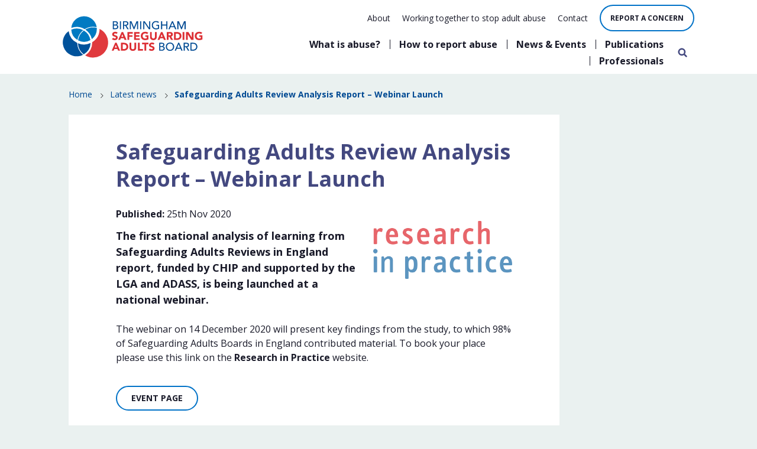

--- FILE ---
content_type: text/html; charset=UTF-8
request_url: https://www.bsab.org/news/article/42/safeguarding_adults_review_analysis_report_%E2%80%93_webinar_launch
body_size: 5112
content:
<!DOCTYPE html>
<!--[if IE 9]>          <html class="no-js lt-ie10" lang="en"> <![endif]-->
<!--[if gt IE 9]><!-->  <html class="no-js" lang="en"> <!--<![endif]-->
    <head prefix="dcterms: http://purl.org/dc/terms">
        <meta charset="UTF-8">

	<link rel="alternate" type="application/rss+xml" title="RSS" href="https://www.bsab.org/rss/news">
<link rel="apple-touch-icon" sizes="180x180" href="//www.bsab.org/site/favicon/apple-touch-icon.png">
<link rel="icon" type="image/png" sizes="32x32" href="//www.bsab.org/site/favicon/favicon-32x32.png">
<link rel="icon" type="image/png" sizes="16x16" href="//www.bsab.org/site/favicon/favicon-16x16.png">
<link rel="manifest" href="//www.bsab.org/site/favicon/site.webmanifest">
<link rel="mask-icon" href="//www.bsab.org/site/favicon/safari-pinned-tab.svg" color="#dc2f34">
<link rel="shortcut icon" href="//www.bsab.org/site/favicon/favicon.ico">
<meta name="msapplication-TileColor" content="#ffffff">
<meta name="msapplication-config" content="//www.bsab.org/site/favicon/browserconfig.xml">
<meta name="theme-color" content="#ffffff">
        <link rel="shortcut icon" type="image/x-icon" href="//www.bsab.org/site/favicon.ico">
        <link href="https://fonts.googleapis.com/css?family=Open+Sans:400,400i,700,700i&display=swap" rel="stylesheet">
        <link rel="stylesheet" type="text/css" href="//www.bsab.org/site/dist/orbit.css?v=1.73.2">
        <!--[if lt IE 9]>
            <link href="//www.bsab.org/site/dist/oldie.css?v=1.73.2" rel="stylesheet" type="text/css">
        <![endif]-->
        
         <meta name="author" content="Birmingham Safeguarding Adults Board">
        <meta name="revisit-after" content="2 days">
        <meta name="viewport" content="width=device-width, initial-scale=1">
        <meta name="ROBOTS" content="INDEX,FOLLOW" >

<!-- HTML5 Template -->

	<!-- not HTML5 suppported -->
	<!-- Dublin Core Metadata -->
<meta name="dcterms.creator" content="Dawn Foster-Denham" >
<meta name="dc.created" content="2020-11-25" >
<meta name="dc.modified" content="2020-11-25" >
<meta name="dc.description" content="Safeguarding Adults Review Analysis Report Webinar Launch" >
<meta name="dcterms.format" content="text/html" >
<meta name="dcterms.identifier" content="https://www.bsab.org/site/scripts/news_article.php?newsID=42" >
<meta name="dcterms.language" content="en" >
<meta name="dcterms.publisher" content="Birmingham Safeguarding Adults Board" >
<meta name="dcterms.rights" content="Copyright Birmingham Safeguarding Adults Board" >
<meta name="dc.title" content="Safeguarding Adults Review Analysis Report &ndash; Webinar Launch" >
<meta name="dcterms.coverage" content="Birmingham, England, UK, Europe" >
<meta name="dcterms.subject" content="Safeguarding Adults Review Analysis Report Webinar Launch" >
<meta name="dcterms.subject" content="Latest news and events" >
        <meta name="description" content="Safeguarding Adults Review Analysis Report &ndash; Webinar Launch - Safeguarding Adults Review Analysis Report Webinar Launch">
        <meta name="keywords" content="news, Safeguarding Adults Review Analysis Report Webinar Launch,">
<script src="//www.bsab.org/site/javascript/swfobject.js?v=1.73.2"></script>
<script src="https://cdnjs.cloudflare.com/ajax/libs/modernizr/2.8.3/modernizr.min.js"></script>
<!--[if lt IE 9]>
<script src="//www.bsab.org/site/javascript/libs/ie9-js/index.js?v=1.73.2"></script>
<![endif]-->
<!-- gulpicon -->
<script>
/*! grunt-grunticon Stylesheet Loader - v2.1.6 | https://github.com/filamentgroup/grunticon | (c) 2015 Scott Jehl, Filament Group, Inc. | MIT license. */
!function(){function e(e,n,t){"use strict";var o=window.document.createElement("link"),r=n||window.document.getElementsByTagName("script")[0],a=window.document.styleSheets;return o.rel="stylesheet",o.href=e,o.media="only x",r.parentNode.insertBefore(o,r),o.onloadcssdefined=function(e){for(var n,t=0;t<a.length;t++)a[t].href&&a[t].href===o.href&&(n=!0);n?e():setTimeout(function(){o.onloadcssdefined(e)})},o.onloadcssdefined(function(){o.media=t||"all"}),o}function n(e,n){e.onload=function(){e.onload=null,n&&n.call(e)},"isApplicationInstalled"in navigator&&"onloadcssdefined"in e&&e.onloadcssdefined(n)}!function(t){var o=function(r,a){"use strict";if(r&&3===r.length){var i=t.navigator,c=t.document,s=t.Image,d=!(!c.createElementNS||!c.createElementNS("http://www.w3.org/2000/svg","svg").createSVGRect||!c.implementation.hasFeature("http://www.w3.org/TR/SVG11/feature#Image","1.1")||t.opera&&i.userAgent.indexOf("Chrome")===-1||i.userAgent.indexOf("Series40")!==-1),l=new s;l.onerror=function(){o.method="png",o.href=r[2],e(r[2])},l.onload=function(){var t=1===l.width&&1===l.height,i=r[t&&d?0:t?1:2];t&&d?o.method="svg":t?o.method="datapng":o.method="png",o.href=i,n(e(i),a)},l.src="[data-uri]",c.documentElement.className+=" grunticon"}};o.loadCSS=e,o.onloadCSS=n,t.grunticon=o}(this),function(e,n){"use strict";var t,o=n.document,r="grunticon:",a=function(e){if(o.attachEvent?"complete"===o.readyState:"loading"!==o.readyState)e();else{var n=!1;o.addEventListener("readystatechange",function(){n||(n=!0,e())},!1)}},i=function(e){return n.document.querySelector('link[href$="'+e+'"]')},c=function(e,n){if(t&&!n)return t;t={};var o,a,i,c,s,d;if(o=e.sheet,!o)return t;a=o.cssRules?o.cssRules:o.rules;for(var l=0;l<a.length;l++)i=a[l].cssText,c=r+a[l].selectorText,s=i.split(");")[0].match(/US\-ASCII\,([^"']+)/),s&&s[1]&&(d=decodeURIComponent(s[1]),t[c]=d);return t},s=function(e,n){var t,a,i,c,s;n?t=e:(n=e,t=o),c="data-grunticon-embed";for(var d in n){s=d.slice(r.length);try{a=t.querySelectorAll(s)}catch(e){continue}i=[];for(var l=0;l<a.length;l++)null!==a[l].getAttribute(c)&&i.push(a[l]);if(i.length)for(l=0;l<i.length;l++)i[l].innerHTML=n[d],i[l].style.backgroundImage="none",i[l].removeAttribute(c)}return i},d=function(n,t){"svg"===e.method&&a(function(){var o=c(i(e.href));"function"==typeof t?(s(n,o),t()):s(o),"function"==typeof n&&n()})};e.embedIcons=s,e.getCSS=i,e.getIcons=c,e.ready=a,e.svgLoadedCallback=d,e.embedSVG=d}(grunticon,this)}();

    grunticon(["//www.bsab.org/site/dist/icons/icons.data.svg.css?v=1.73.2", "//www.bsab.org/site/dist/icons/icons.data.png.css?v=1.73.2", "//www.bsab.org/site/dist/icons/icons.fallback.css?v=1.73.2"], grunticon.svgLoadedCallback);
</script>
<noscript><link rel="stylesheet" href="//www.bsab.org/site/dist/icons/icons.fallback.css?v=1.73.2"></noscript>
        <title>Safeguarding Adults Review Analysis Report &ndash; Webinar Launch | Birmingham Safeguarding Adults Board</title>
    </head>
    <body class="two-column">
<!-- googleoff: index -->
    <nav class="skip-links" aria-label="Skip link Navigation">
        <ul class="list list--skip-links">
            <li class="list__item"><a class="list__link" href="#content" rel="nofollow">Skip to content</a></li>
            <li class="list__item"><a class="list__link" href="#navigation" rel="nofollow">Skip to main navigation</a></li>
        </ul>
    </nav>

    <header class="site-header" id="top">
        <div class="container">
            <div class="identity">
                <a href="https://www.bsab.org" class="identity__link">
                    <picture>
                        <source srcset="//www.bsab.org/site/dist/images/BSAB_Logomark.svg" type="image/svg+xml">
                        <img src="//www.bsab.org/site/dist/images/BSAB_Logomark.png" class="identity__logomark" alt="Logomark: Birmingham Safeguarding Adults Board" aria-hidden="true" />
                    </picture>
                    <picture>
                        <source srcset="//www.bsab.org/site/dist/images/BSAB_Logotype.svg" type="image/svg+xml">
                        <img src="//www.bsab.org/site/dist/images/BSAB_Logotype.png" class="identity__logotype" alt="Logotype: Birmingham Safeguarding Adults Board" aria-hidden="true" />
                    </picture>
                    <span class="visually-hidden">Birmingham Safeguarding Adults Board</span>
                </a>
            </div>

            <div class="mobile-toggles">
    <a class="button button--primary" href="https://www.bsab.org/report-a-concern">Report a concern</a>
    <button class="search-toggle js-search-toggle" data-a11y-toggle="search-bar">
        <span class="icon icon-ui-search icon--inline icon"></span>
        <span class="visually-hidden">Show Search</span>
    </button>

    <button class="menu-toggle js-menu-toggle" data-a11y-toggle="js-menu">
        <span class="menu-toggle__line"></span>
        <span class="visually-hidden">Show Menu</span>
    </button>
</div>

            <div class="menu" id="js-menu">
                <button class="menu-toggle js-menu-toggle" data-a11y-toggle="js-menu">
                    <span class="menu-toggle__line menu-toggle__line--white"></span>
                    <span class="visually-hidden">Show Menu</span>
                </button>

                <nav class="nav nav--secondary-navigation" aria-label="Secondary Navigation" id="navigation">
    <ul class="list list--inline">
            <li class="list__item">
                <a class="list__link" href="https://www.bsab.org/about">About<span class="visually-hidden"> us</span></a>
            </li>
            <li class="list__item">
                <a class="list__link" href="https://www.bsab.org/working-together">Working together to stop adult abuse</a>
            </li>
            <li class="list__item">
                <a class="list__link" href="https://www.bsab.org/contact">Contact<span class="visually-hidden"> us</span></a>
            </li>
            <li class="list__item">
                <a class="link__link button button--primary button--small" href="https://www.bsab.org/report-a-concern">
                    Report a concern
                </a>
            </li>
    </ul>
</nav>
                <nav class="nav nav--primary-navigation" aria-label="Navigation">
    <ul class="list list--inline">
        <li class="list__item">
            <a class="list__link" href="https://www.bsab.org/what-is-abuse/who-is-at-risk/">What is abuse?</a>
        </li>
        <li class="list__item">
            <a class="list__link" href="https://www.bsab.org/how-to-report-abuse/">How to report abuse</a>
        </li>
        <li class="list__item">
            <a class="list__link" href="https://www.bsab.org/news-and-events/">News &amp; Events</a>
        </li>
        <li class="list__item">
            <a class="list__link" href="https://www.bsab.org/publications/all-publications/">Publications</a>
        </li>
        <li class="list__item">
            <a class="list__link" href="https://www.bsab.org/professionals/">Professionals</a>
        </li>
    </ul>

    <button class="button search-toggle js-search-toggle" data-a11y-toggle="search-bar">
        <span class="icon icon-ui-search icon--inline icon--small"></span>
        <span class="visually-hidden">Search this site</span>
    </button>
</nav>

                <div class="menu__mobile-button">
                    <a class="link__link button button--standout button--block" href="https://www.bsab.org/report-a-concern">
                        Report a concern
                    </a>
                </div>
            </div>
        </div>

        <div class="search-bar" id="search-bar">
    <button class="visually-hidden js-search-top" tabindex="-1">Search the site</button>

    <div class="container">
        <button class="icon icon-ui-cross-white search-bar__close js-search-toggle" data-a11y-toggle="search-bar">
            <span class="visually-hidden">Close search bar</span>
        </button>

        <form class="site-search form form--search" action="https://www.bsab.org/site_search/results/" method="get">
            <div class="form__control">
                <label class="form__label visually-hidden" for="search-site">
                    Search our site
                </label>
                <div class="form__append-group">
                    <input class="form__field" type="search" size="18" maxlength="40" name="q" placeholder="Search our site" id="search-site" value="">
                    <button class="button site-search__button" type="submit">
                        <span class="icon icon-ui-search-white"></span>
                        <span class="visually-hidden">Submit</span>
                    </button>
                </div>
            </div>
        </form>

        <div class="search-bar__hints">
            <p class="search-bar__heading">May we suggest…</p>

            <ul class="list search-bar__list">
                <li class="list__item">
                    <a class="list__link" href="https://www.bsab.org/site_search/results/?q=news">News</a>
                </li>
                <li class="list__item">
                    <a class="list__link" href="https://www.bsab.org/site_search/results/?q=information+for+citizens">Information for citizens</a>
                </li>
                <li class="list__item">
                    <a class="list__link" href="https://www.bsab.org/site_search/results/?q=information+for+professionals">Information for professionals</a>
                </li>
                <li class="list__item">
                    <a class="list__link" href="https://www.bsab.org/useful-contacts">Useful contacts</a>
                </li>
            </ul>
        </div>
        <button class="visually-hidden js-search-loop">Go back to main navigation</button>
    </div>
</div>
    </header>
<!-- googleon: index -->
        <main class="site-main">
                            <header class="page-header">
                    <div class="container">
                        <div class="page-header__content">
                            <!-- googleoff: all -->
        <nav class="breadcrumb" aria-label="Breadcrumb">
            <span class="breadcrumb__prefix">You are here:</span>
            <ol class="list list--breadcrumb">
<li class="list__item">
                    <a class="list__link" href="https://www.bsab.org" rel="home">Home</a>
                </li>
                <li class="list__item">
                    <a class="list__link" href="https://www.bsab.org/news" >Latest news</a>
                </li>
                <li class="list__item">
                    <span>Safeguarding Adults Review Analysis Report &ndash; Webinar Launch</span>
                </li>            </ol>
        </nav>
<!-- googleon: all -->
                        </div>
                    </div>
                </header>
                        <div class="outer-container">
                <div class="site-content">
                    <div class="page-content js-column">
                        <div id="content" tabindex="-1">
                                                            <div class="page-heading-wrap">

                                    <h1 class="page-heading">
                                        Safeguarding Adults Review Analysis Report &ndash; Webinar Launch                                    </h1>
                                </div>
                                            <img class="image image--feature" src="//www.bsab.org/images/images.png" alt="">
                <span class="small-text date"><strong>Published:</strong> 25th Nov 2020</span>
                <p class="summary">The first national analysis of learning from Safeguarding Adults Reviews in England report, funded by CHIP and supported by the LGA and ADASS, is being launched at a national webinar. </p>
                <div class="editor">
<p>The webinar on 14 December 2020&nbsp;will present key findings from the study, to which 98% of Safeguarding Adults Boards in England contributed material. To book your place please use this link on the <strong>Research in Practice</strong> website.</p>

<p><a class="button" href="https://www.bsab.org/events/event/11/safeguarding-adults-review-analysis-report-%E2%80%93-webinar-launch">Event Page</a></p>

                </div>
                        </div>
                    </div>
<!-- googleoff: index -->
        <div class="sidebar sidebar--primary js-column">
        </div>
<!-- googleon: index -->
                </div>
            </div>
        </main>
<!-- googleoff: index -->
<footer class="site-footer">
    <div class="container">
        <div class="site-footer__group site-footer__links">
            <h2 class="site-footer__heading">Links</h2>
            <ul class="list">
                <li class="list__item">
                    <a class="list__link" href="https://www.bsab.org/what-is-abuse/who-is-at-risk/">What is abuse?</a>
                </li>
                <li class="list__item">
                    <a class="list__link" href="https://www.bsab.org/how-to-report-abuse/">How to report abuse</a>
                </li>
                <li class="list__item">
                    <a class="list__link" href="https://www.bsab.org/publications/all-publications/">Publications</a>
                </li>
                <li class="list__item">
                    <a class="list__link" href="https://www.bsab.org/professionals/">Professionals</a>
                </li>
                <li class="list__item">
                    <a class="list__link" href="https://www.bsab.org/about">About us</a>
                </li>
                <li class="list__item">
                    <a class="list__link" href="https://www.bsab.org/news-and-events/">News &amp; Events</a>
                </li>
                <li class="list__item">
                    <a class="list__link" href="https://www.bsab.org/working-together">Working together<span class="visually-hidden"> to stop adult abuse</span></a>
                </li>
                <li class="list__item">
                    <a class="list__link" href="https://www.bsab.org/privacy">Privacy and cookies</a>
                </li>
                <li class="list__item">
                    <a class="list__link" href="https://www.bsab.org/languages">Languages</a>
                </li>
                <li class="list__item">
                    <a class="list__link" href="https://www.bsab.org/accessibility">Accessibility</a>
                </li>
                <li class="list__item">
                    <a class="list__link" href="https://www.bsab.org/contact">Contact us</a>
                </li>
            </ul>
        </div>

        <div class="site-footer__group site-footer__contact">
            <h2 class="site-footer__heading">Contact us</h2>
            <ul class="list">
                <li class="list__item">
                    Monday to Friday 9am to 5pm
                </li>
                <li class="list__item">
                    <a class="site-footer__text" href="mailto:bsabsupportteam@birmingham.gov.uk">Email us</a>
                </li>
            </ul>
        </div>

        <div class="site-footer__group site-footer__social">
            <a class="button button--standout" href="https://www.bsab.org/report-a-concern">Report a concern</a>
            <h2 class="site-footer__heading">Follow us on social media...</h2>
            <ul class="list list--inline">
                <li class="list__item">
                    <a href="https://www.bsab.org/twitter" class="list__link site-footer__twitter">
                        <span class="icon icon-social-twitter"></span>
                        <span class="visually-hidden">Twitter</span>
                    </a>
                </li>
            </ul>
        </div>

        <p class="site-footer__rights">
            <a class="site-footer__link" href="https://birmingham.gov.uk">&copy; 2026 Birmingham City Council - Birmingham Safeguarding Adults Board</a>
        </p>

        <p class="site-footer__suppliers"><a class="site-footer__link" href="https://www.jadu.net">Designed and Powered by Jadu</a></p>
    </div>

    <ul class="list list--back-to-top">
        <li class="list__item"><a class="list__link" href="#top" rel="nofollow">Back to the top</a></li>
    </ul>
</footer>
<!-- googleon: index -->
        <script src="//ajax.googleapis.com/ajax/libs/jquery/3.2.1/jquery.min.js"></script>
        <script>window.jQuery || document.write('<script src="//www.bsab.org/site/dist/libs/jquery.min.js?v=1.73.2"><\/script>')</script>
        <script src="//www.bsab.org/site/dist/orbit.js?v=1.73.2"></script>

        <script src="//www.bsab.org/site/javascript/almond.min.js?v=1.73.2"></script>
        <script src="//www.bsab.org/site/javascript/util.min.js?v=1.73.2"></script>
<!-- Global site tag (gtag.js) - Google Analytics --><script async src="https://www.googletagmanager.com/gtag/js?id=UA-147742877-1"></script><script>  window.dataLayer = window.dataLayer || [];  function gtag(){dataLayer.push(arguments);}  gtag('js', new Date());  gtag('config', 'UA-147742877-1');</script>    </body>
</html>


--- FILE ---
content_type: text/css
request_url: https://www.bsab.org/site/dist/orbit.css?v=1.73.2
body_size: 26207
content:
@-webkit-keyframes rotate{0%{-webkit-transform:rotate(0deg);transform:rotate(0deg)}100%{-webkit-transform:rotate(360deg);transform:rotate(360deg)}}@keyframes rotate{0%{-webkit-transform:rotate(0deg);transform:rotate(0deg)}100%{-webkit-transform:rotate(360deg);transform:rotate(360deg)}}.animation--rotate{-webkit-animation-duration:10s;animation-duration:10s;-webkit-animation-name:rotate;animation-name:rotate;-webkit-transform-origin:right;-ms-transform-origin:right;transform-origin:right}.animation--infinite{-webkit-animation-iteration-count:infinite;animation-iteration-count:infinite}@-webkit-keyframes reveal{0%{-webkit-clip-path:polygon(0 0, 0 0, 0 1.3em, 0 1.3em, 0 1.3em, 0 1.3em, 0 2.6em, 0 2.6em, 0 2.6em, 0 2.6em, 0 3.9em, 0 3.9em, 0 3.9em, 0 3.9em, 0 5.2em, 0 5.2em);clip-path:polygon(0 0, 0 0, 0 1.3em, 0 1.3em, 0 1.3em, 0 1.3em, 0 2.6em, 0 2.6em, 0 2.6em, 0 2.6em, 0 3.9em, 0 3.9em, 0 3.9em, 0 3.9em, 0 5.2em, 0 5.2em)}25%{-webkit-clip-path:polygon(0 0, 100% 0, 100% 1.3em, 0 1.3em, 0 1.3em, 0 1.3em, 0 2.6em, 0 2.6em, 0 2.6em, 0 2.6em, 0 3.9em, 0 3.9em, 0 3.9em, 0 3.9em, 0 5.2em, 0 5.2em);clip-path:polygon(0 0, 100% 0, 100% 1.3em, 0 1.3em, 0 1.3em, 0 1.3em, 0 2.6em, 0 2.6em, 0 2.6em, 0 2.6em, 0 3.9em, 0 3.9em, 0 3.9em, 0 3.9em, 0 5.2em, 0 5.2em)}50%{-webkit-clip-path:polygon(0 0, 100% 0, 100% 1.3em, 0 1.3em, 0 1.3em, 100% 1.3em, 100% 2.6em, 0 2.6em, 0 2.6em, 0 2.6em, 0 3.9em, 0 3.9em, 0 3.9em, 0 3.9em, 0 5.2em, 0 5.2em);clip-path:polygon(0 0, 100% 0, 100% 1.3em, 0 1.3em, 0 1.3em, 100% 1.3em, 100% 2.6em, 0 2.6em, 0 2.6em, 0 2.6em, 0 3.9em, 0 3.9em, 0 3.9em, 0 3.9em, 0 5.2em, 0 5.2em)}75%{-webkit-clip-path:polygon(0 0, 100% 0, 100% 1.3em, 0 1.3em, 0 1.3em, 100% 1.3em, 100% 2.6em, 0 2.6em, 0 2.6em, 100% 2.6em, 100% 3.9em, 0 3.9em, 0 3.9em, 0 3.9em, 0 5.2em, 0 5.2em);clip-path:polygon(0 0, 100% 0, 100% 1.3em, 0 1.3em, 0 1.3em, 100% 1.3em, 100% 2.6em, 0 2.6em, 0 2.6em, 100% 2.6em, 100% 3.9em, 0 3.9em, 0 3.9em, 0 3.9em, 0 5.2em, 0 5.2em)}100%{-webkit-clip-path:polygon(0 0, 100% 0, 100% 1.3em, 0 1.3em, 0 1.3em, 100% 1.3em, 100% 2.6em, 0 2.6em, 0 2.6em, 100% 2.6em, 100% 3.9em, 0 3.9em, -.5rem 3.9em, 100% 3.9em, 100% 5.2em, -.5rem 5.2em);clip-path:polygon(0 0, 100% 0, 100% 1.3em, 0 1.3em, 0 1.3em, 100% 1.3em, 100% 2.6em, 0 2.6em, 0 2.6em, 100% 2.6em, 100% 3.9em, 0 3.9em, -.5rem 3.9em, 100% 3.9em, 100% 5.2em, -.5rem 5.2em)}}@keyframes reveal{0%{-webkit-clip-path:polygon(0 0, 0 0, 0 1.3em, 0 1.3em, 0 1.3em, 0 1.3em, 0 2.6em, 0 2.6em, 0 2.6em, 0 2.6em, 0 3.9em, 0 3.9em, 0 3.9em, 0 3.9em, 0 5.2em, 0 5.2em);clip-path:polygon(0 0, 0 0, 0 1.3em, 0 1.3em, 0 1.3em, 0 1.3em, 0 2.6em, 0 2.6em, 0 2.6em, 0 2.6em, 0 3.9em, 0 3.9em, 0 3.9em, 0 3.9em, 0 5.2em, 0 5.2em)}25%{-webkit-clip-path:polygon(0 0, 100% 0, 100% 1.3em, 0 1.3em, 0 1.3em, 0 1.3em, 0 2.6em, 0 2.6em, 0 2.6em, 0 2.6em, 0 3.9em, 0 3.9em, 0 3.9em, 0 3.9em, 0 5.2em, 0 5.2em);clip-path:polygon(0 0, 100% 0, 100% 1.3em, 0 1.3em, 0 1.3em, 0 1.3em, 0 2.6em, 0 2.6em, 0 2.6em, 0 2.6em, 0 3.9em, 0 3.9em, 0 3.9em, 0 3.9em, 0 5.2em, 0 5.2em)}50%{-webkit-clip-path:polygon(0 0, 100% 0, 100% 1.3em, 0 1.3em, 0 1.3em, 100% 1.3em, 100% 2.6em, 0 2.6em, 0 2.6em, 0 2.6em, 0 3.9em, 0 3.9em, 0 3.9em, 0 3.9em, 0 5.2em, 0 5.2em);clip-path:polygon(0 0, 100% 0, 100% 1.3em, 0 1.3em, 0 1.3em, 100% 1.3em, 100% 2.6em, 0 2.6em, 0 2.6em, 0 2.6em, 0 3.9em, 0 3.9em, 0 3.9em, 0 3.9em, 0 5.2em, 0 5.2em)}75%{-webkit-clip-path:polygon(0 0, 100% 0, 100% 1.3em, 0 1.3em, 0 1.3em, 100% 1.3em, 100% 2.6em, 0 2.6em, 0 2.6em, 100% 2.6em, 100% 3.9em, 0 3.9em, 0 3.9em, 0 3.9em, 0 5.2em, 0 5.2em);clip-path:polygon(0 0, 100% 0, 100% 1.3em, 0 1.3em, 0 1.3em, 100% 1.3em, 100% 2.6em, 0 2.6em, 0 2.6em, 100% 2.6em, 100% 3.9em, 0 3.9em, 0 3.9em, 0 3.9em, 0 5.2em, 0 5.2em)}100%{-webkit-clip-path:polygon(0 0, 100% 0, 100% 1.3em, 0 1.3em, 0 1.3em, 100% 1.3em, 100% 2.6em, 0 2.6em, 0 2.6em, 100% 2.6em, 100% 3.9em, 0 3.9em, -.5rem 3.9em, 100% 3.9em, 100% 5.2em, -.5rem 5.2em);clip-path:polygon(0 0, 100% 0, 100% 1.3em, 0 1.3em, 0 1.3em, 100% 1.3em, 100% 2.6em, 0 2.6em, 0 2.6em, 100% 2.6em, 100% 3.9em, 0 3.9em, -.5rem 3.9em, 100% 3.9em, 100% 5.2em, -.5rem 5.2em)}}html{font-family:sans-serif;-ms-text-size-adjust:100%;-webkit-text-size-adjust:100%}body{margin:0}article,aside,details,figcaption,figure,footer,header,hgroup,main,menu,nav,section,summary{display:block}audio,canvas,progress,video{display:inline-block;vertical-align:baseline}audio:not([controls]){display:none;height:0}[hidden],template{display:none}a{background-color:transparent}a:active,a:hover{outline:0}abbr[title]{border-bottom:1px dotted}b,strong{font-weight:bold}dfn{font-style:italic}h1,.carousel-widget .slide__heading,.h1{font-size:2em;margin:0.67em 0}mark{background:#ff0;color:#000}small{font-size:80%}sub,sup{font-size:75%;line-height:0;position:relative;vertical-align:baseline}sup{top:-0.5em}sub{bottom:-0.25em}img{border:0}svg:not(:root){overflow:hidden}figure{margin:1em 40px}hr{-webkit-box-sizing:content-box;box-sizing:content-box;height:0}pre{overflow:auto}code,kbd,pre,samp{font-family:monospace, monospace;font-size:1em}button,input,optgroup,select,textarea{color:inherit;font:inherit;margin:0}button{overflow:visible}button,select{text-transform:none}button,html input[type="button"],input[type="reset"],input[type="submit"]{-webkit-appearance:button;cursor:pointer}button[disabled],html input[disabled]{cursor:default}button::-moz-focus-inner,input::-moz-focus-inner{border:0;padding:0}input{line-height:normal}input[type="checkbox"],input[type="radio"]{-webkit-box-sizing:border-box;box-sizing:border-box;padding:0}input[type="number"]::-webkit-inner-spin-button,input[type="number"]::-webkit-outer-spin-button{height:auto}input[type="search"]{-webkit-appearance:textfield;-webkit-box-sizing:content-box;box-sizing:content-box}input[type="search"]::-webkit-search-cancel-button,input[type="search"]::-webkit-search-decoration{-webkit-appearance:none}fieldset{border:1px solid #c0c0c0;margin:0 2px;padding:0.35em 0.625em 0.75em}legend{border:0;padding:0}textarea{overflow:auto}optgroup{font-weight:bold}table{border-collapse:collapse;border-spacing:0}td,th{padding:0}html{font:1em / 1.5 "Open Sans",sans-serif;min-height:100%;overflow-x:hidden;width:100%}body{color:#191a29;display:-webkit-box;display:-ms-flexbox;display:flex;-webkit-box-orient:vertical;-webkit-box-direction:normal;-ms-flex-direction:column;flex-direction:column;min-height:100vh;overflow-x:hidden;width:100%}html,body{background-color:#eaf1f0}*,*::before,*::after{-webkit-box-sizing:border-box;box-sizing:border-box}blockquote,dl,dd,ol,ul,h1,.carousel-widget .slide__heading,.h1,h2,.h2,h3,.h3,h4,.list--download-group .group__heading,.nav--categories .nav__heading,.search-results .item-list--rich h3,.search-results .item-list--rich .h3,.h4,h5,.list--downloads .list__heading,.carousel-widget .widget__heading,.h5,h6,.h6,p,pre,fieldset,hr{margin:0}fieldset,ol,ul{padding:0}iframe,fieldset{border:0}[tabindex="-1"]:focus{outline:none}img{font-style:italic;max-width:100%}img[width],img[height]{max-width:none}hgroup,.hgroup,ul,ol,dl,blockquote,p,pre,address,table,form,hr{margin:.75rem 0 1.5rem}li>ul,li>ol{margin-bottom:0}hr{background-color:#0072c7;border:0;height:1px;margin-bottom:1.5rem}ul,ol,dd{margin-left:16px}code{line-height:1}pre{margin-top:0;-moz-tab-size:2;-o-tab-size:2;tab-size:2}pre+p{margin-top:1.5rem}::-moz-selection{background-color:#8a99c4 !important;color:#000 !important;text-shadow:none !important}::selection{background-color:#8a99c4 !important;color:#000 !important;text-shadow:none !important}.site-footer ::-moz-selection,.search-bar ::-moz-selection{background-color:#000 !important;color:#fff !important}.site-footer ::selection,.search-bar ::selection{background-color:#000 !important;color:#fff !important}[data-a11y-toggle]:not([aria-controls]),[aria-hidden='true'][aria-labelledby]{display:none}[role="button"]{cursor:pointer}.flickity-enabled{position:relative}.flickity-enabled:focus{outline:none}.flickity-viewport{overflow:hidden;position:relative;height:100%}.flickity-slider{position:absolute;width:100%;height:100%}.flickity-enabled.is-draggable{-webkit-tap-highlight-color:transparent;-webkit-user-select:none;-moz-user-select:none;-ms-user-select:none;user-select:none}.flickity-enabled.is-draggable .flickity-viewport{cursor:move;cursor:-webkit-grab;cursor:grab}.flickity-enabled.is-draggable .flickity-viewport.is-pointer-down{cursor:-webkit-grabbing;cursor:grabbing}.flickity-button{position:absolute;background:rgba(255,255,255,0.75);border:none;color:#333}.flickity-button:hover{background:white;cursor:pointer}.flickity-button:focus{outline:none;-webkit-box-shadow:0 0 0 5px #19F;box-shadow:0 0 0 5px #19F}.flickity-button:active{opacity:0.6}.flickity-button:disabled{opacity:0.3;cursor:auto;pointer-events:none}.flickity-button-icon{fill:currentColor}.flickity-prev-next-button{top:50%;width:44px;height:44px;border-radius:50%;-webkit-transform:translateY(-50%);-ms-transform:translateY(-50%);transform:translateY(-50%)}.flickity-prev-next-button.previous{left:10px}.flickity-prev-next-button.next{right:10px}.flickity-rtl .flickity-prev-next-button.previous{left:auto;right:10px}.flickity-rtl .flickity-prev-next-button.next{right:auto;left:10px}.flickity-prev-next-button .flickity-button-icon{position:absolute;left:20%;top:20%;width:60%;height:60%}.flickity-page-dots{position:absolute;width:100%;bottom:-25px;padding:0;margin:0;list-style:none;text-align:center;line-height:1}.flickity-rtl .flickity-page-dots{direction:rtl}.flickity-page-dots .dot{display:inline-block;width:10px;height:10px;margin:0 8px;background:#333;border-radius:50%;opacity:0.25;cursor:pointer}.flickity-page-dots .dot.is-selected{opacity:1}img[data-action="zoom"]{cursor:pointer;cursor:-webkit-zoom-in;cursor:-moz-zoom-in}.zoom-img,.zoom-img-wrap{position:relative;z-index:666;-webkit-transition:all 300ms;-o-transition:all 300ms;transition:all 300ms}img.zoom-img{cursor:pointer;cursor:-webkit-zoom-out;cursor:-moz-zoom-out}.zoom-overlay{z-index:420;background:#fff;position:fixed;top:0;left:0;right:0;bottom:0;pointer-events:none;filter:"alpha(opacity=0)";opacity:0;-webkit-transition:opacity 300ms;-o-transition:opacity 300ms;transition:opacity 300ms}.zoom-overlay-open .zoom-overlay{filter:"alpha(opacity=100)";opacity:1}.zoom-overlay-open,.zoom-overlay-transitioning{cursor:default}.giga{font-size:6rem;margin:.75rem 0}.mega{font-size:4.5rem;margin:.75rem 0}blockquote::before,.blockquote::before,.editor blockquote::before,.kilo{font-size:3rem;margin:1.5rem 0 1rem}.alpha,h1,.carousel-widget .slide__heading,.h1{font-size:2.25rem;line-height:1.3;margin:.75rem 0 0}@media screen and (max-width: 599px){.alpha,h1,.carousel-widget .slide__heading,.h1{font-size:1.4375rem}}@media screen and (min-width: 600px) and (max-width: 759px){.alpha,h1,.carousel-widget .slide__heading,.h1{font-size:2rem}}.listing--featured .listing__heading,.beta,h2,.h2{font-size:2rem;line-height:1.3;margin:1rem 0 .375rem}@media screen and (max-width: 599px){.listing--featured .listing__heading,.beta,h2,.h2{font-size:1.4375rem}}@media screen and (min-width: 600px) and (max-width: 759px){.listing--featured .listing__heading,.beta,h2,.h2{font-size:1.625rem}}.gamma,h3,.h3{font-size:1.625rem;line-height:1.3;margin:1.5rem 0 0}@media screen and (max-width: 599px){.gamma,h3,.h3{font-size:1.25rem}}@media screen and (min-width: 600px) and (max-width: 759px){.gamma,h3,.h3{font-size:1.4375rem}}blockquote p,blockquote .blockquote__text,.blockquote p,.blockquote .blockquote__text,.editor blockquote p,.editor blockquote .blockquote__text,.delta,h4,.list--download-group .group__heading,.nav--categories .nav__heading,.search-results .item-list--rich h3,.search-results .item-list--rich .h3,.h4{font-size:1.4375rem;line-height:1.3;margin:1.125rem 0 0}@media screen and (max-width: 599px){blockquote p,blockquote .blockquote__text,.blockquote p,.blockquote .blockquote__text,.editor blockquote p,.editor blockquote .blockquote__text,.delta,h4,.list--download-group .group__heading,.nav--categories .nav__heading,.search-results .item-list--rich h3,.search-results .item-list--rich .h3,.h4{font-size:1.125rem}}@media screen and (min-width: 600px) and (max-width: 759px){blockquote p,blockquote .blockquote__text,.blockquote p,.blockquote .blockquote__text,.editor blockquote p,.editor blockquote .blockquote__text,.delta,h4,.list--download-group .group__heading,.nav--categories .nav__heading,.search-results .item-list--rich h3,.search-results .item-list--rich .h3,.h4{font-size:1.25rem}}legend,.boxed__heading,.form__heading,.alert__heading,.alert__subheading,.supplement__heading,.widget--myaccount-signed-out-content h2,.widget--myaccount-signed-out-content .h2,.widget--myaccount-sign-in h2,.widget--myaccount-sign-in .h2,.widget--my-account-direct-debits h2,.widget--my-account-direct-debits .h2,.widget--my-account-forms h2,.widget--my-account-forms .h2,.widget--myaccount-api-links h2,.widget--myaccount-api-links .h2,.widget--myaccount-form-submissions h2,.widget--myaccount-form-submissions .h2,.widget--myaccount-my-address h2,.widget--myaccount-my-address .h2,.widget--myaccount-paybridge-balance-lookup h2,.widget--myaccount-paybridge-balance-lookup .h2,.widget--myaccount-payments h2,.widget--myaccount-payments .h2,.my-cases h2,.my-cases .h2,.widget--myaccount-links h2,.widget--myaccount-links .h2,.widget--myaccount-api-links h3,.widget--myaccount-api-links .h3,.widget--myaccount-form-submissions h3,.widget--myaccount-form-submissions .h3,.widget--myaccount-my-address h3,.widget--myaccount-my-address .h3,.sidebar__heading,.listing__heading,.epsilon,h5,.list--downloads .list__heading,.carousel-widget .widget__heading,.h5{font-size:1.25rem;margin:.5rem 0 0}@media screen and (max-width: 759px){legend,.boxed__heading,.form__heading,.alert__heading,.alert__subheading,.supplement__heading,.widget--myaccount-signed-out-content h2,.widget--myaccount-signed-out-content .h2,.widget--myaccount-sign-in h2,.widget--myaccount-sign-in .h2,.widget--my-account-direct-debits h2,.widget--my-account-direct-debits .h2,.widget--my-account-forms h2,.widget--my-account-forms .h2,.widget--myaccount-api-links h2,.widget--myaccount-api-links .h2,.widget--myaccount-form-submissions h2,.widget--myaccount-form-submissions .h2,.widget--myaccount-my-address h2,.widget--myaccount-my-address .h2,.widget--myaccount-paybridge-balance-lookup h2,.widget--myaccount-paybridge-balance-lookup .h2,.widget--myaccount-payments h2,.widget--myaccount-payments .h2,.my-cases h2,.my-cases .h2,.widget--myaccount-links h2,.widget--myaccount-links .h2,.widget--myaccount-api-links h3,.widget--myaccount-api-links .h3,.widget--myaccount-form-submissions h3,.widget--myaccount-form-submissions .h3,.widget--myaccount-my-address h3,.widget--myaccount-my-address .h3,.sidebar__heading,.listing__heading,.epsilon,h5,.list--downloads .list__heading,.carousel-widget .widget__heading,.h5{font-size:1.125rem}}.site-announcement .site-announcement__heading,.card__heading,.site-footer__text--standout,.zeta,h6,.h6{font-size:1.125rem;margin:.5rem 0 0}@media screen and (max-width: 759px){.site-announcement .site-announcement__heading,.card__heading,.site-footer__text--standout,.zeta,h6,.h6{font-size:1rem;font-weight:400}}.data-table td,.page-content table:not([class]) td,.widget--myaccount-cxm-cases-verbose-table .my-cases__table td,.form__field,.form__select,form:not([class]) select,.form__textarea,form:not([class]) input:not([type='button']):not([type='checkbox']):not([type='radio']):not([type='submit']),form:not([class]) textarea,.calendar__heading,.widget--events-calendar .calendar__month-name,.widget--myaccount-form-submissions h4,.widget--myaccount-form-submissions .list--download-group .group__heading,.list--download-group .widget--myaccount-form-submissions .group__heading,.widget--myaccount-form-submissions .nav--categories .nav__heading,.nav--categories .widget--myaccount-form-submissions .nav__heading,.widget--myaccount-form-submissions .search-results .item-list--rich h3,.search-results .item-list--rich .widget--myaccount-form-submissions h3,.widget--myaccount-form-submissions .search-results .item-list--rich .h3,.search-results .item-list--rich .widget--myaccount-form-submissions .h3,.widget--myaccount-form-submissions .h4,.site-footer__heading,.help,.normalis{font-size:1rem;margin:.75rem 0 0}.style-guide__heading{font-family:"Open Sans",sans-serif;font-size:1rem;font-weight:400;line-height:1.5}pre,.button,.button:visited,form:not([class]) input[type='button'],form:not([class]) input[type='submit'],.widget--myaccount-sign-in a,.widget--myaccount-api-links a,.search-results .nav a,.search-results .nav span,.widget--myaccount-sign-in a:visited,.widget--myaccount-api-links a:visited,.progress-bar__info,.milli{font-size:.875rem;margin:.75rem 0 0}.button--small,.button--small:visited,.widget--myaccount-cxm-cases-verbose-list .button,.widget--myaccount-cxm-cases-compact .button,.widget--myaccount-cxm-cases-verbose-table .button,.search-results .nav a,.search-results .nav span,.form__help,.micro{font-size:.75rem;margin:1rem 0 0}h1,.carousel-widget .slide__heading,.h1,h2,.h2,h3,.h3,h4,.list--download-group .group__heading,.nav--categories .nav__heading,.search-results .item-list--rich h3,.search-results .item-list--rich .h3,.h4,h5,.list--downloads .list__heading,.carousel-widget .widget__heading,.h5,h6,.h6{color:#43487f;font-family:"Open Sans",sans-serif;font-weight:700}h2,.h2,h4,.list--download-group .group__heading,.nav--categories .nav__heading,.search-results .item-list--rich h3,.search-results .item-list--rich .h3,.h4,h6,.h6{color:#0072c7}h2,.h2{font-weight:400}@media screen and (max-width: 759px){h5,.list--downloads .list__heading,.carousel-widget .widget__heading,.h5{font-weight:400}}@media screen and (max-width: 759px){h6,.h6{font-weight:400}}h2+h3,.h2+h3,h2+.h3,.h2+.h3{margin-top:0}h3+h4,.h3+h4,.list--download-group h3+.group__heading,.list--download-group .h3+.group__heading,.nav--categories h3+.nav__heading,.nav--categories .h3+.nav__heading,.search-results .item-list--rich h3+h3,.search-results .item-list--rich .h3+h3,.search-results .item-list--rich h3+.h3,.search-results .item-list--rich .h3+.h3,h3+.h4,.h3+.h4{margin-top:.375rem}h4+h5,.list--download-group .group__heading+h5,.nav--categories .nav__heading+h5,.search-results .item-list--rich h3+h5,.search-results .item-list--rich .h3+h5,.h4+h5,.list--downloads h4+.list__heading,.list--download-group .list--downloads .group__heading+.list__heading,.list--downloads .list--download-group .group__heading+.list__heading,.nav--categories .list--downloads .nav__heading+.list__heading,.list--downloads .nav--categories .nav__heading+.list__heading,.search-results .item-list--rich .list--downloads h3+.list__heading,.list--downloads .search-results .item-list--rich h3+.list__heading,.search-results .item-list--rich .list--downloads .h3+.list__heading,.list--downloads .search-results .item-list--rich .h3+.list__heading,.list--downloads .h4+.list__heading,.carousel-widget h4+.widget__heading,.list--download-group .carousel-widget .group__heading+.widget__heading,.carousel-widget .list--download-group .group__heading+.widget__heading,.nav--categories .carousel-widget .nav__heading+.widget__heading,.carousel-widget .nav--categories .nav__heading+.widget__heading,.search-results .item-list--rich .carousel-widget h3+.widget__heading,.carousel-widget .search-results .item-list--rich h3+.widget__heading,.search-results .item-list--rich .carousel-widget .h3+.widget__heading,.carousel-widget .search-results .item-list--rich .h3+.widget__heading,.carousel-widget .h4+.widget__heading,h4+.h5,.list--download-group .group__heading+.h5,.nav--categories .nav__heading+.h5,.search-results .item-list--rich h3+.h5,.search-results .item-list--rich .h3+.h5,.h4+.h5{margin-top:.25rem}h5+h6,.list--downloads .list__heading+h6,.carousel-widget .widget__heading+h6,.h5+h6,h5+.h6,.list--downloads .list__heading+.h6,.carousel-widget .widget__heading+.h6,.h5+.h6{margin-top:0}.carousel-widget .slide__heading,.h1{display:block}.h2{display:block}.h3{display:block}.list--download-group .group__heading,.nav--categories .nav__heading,.search-results .item-list--rich h3,.search-results .item-list--rich .h3,.h4{display:block}.list--downloads .list__heading,.carousel-widget .widget__heading,.h5{display:block}.h6{display:block}.outer-container,.home-page .widget--content,.container{max-width:1080px;margin-left:auto;margin-right:auto;padding:0 1rem}.outer-container::after,.home-page .widget--content::after,.container::after{clear:both;content:'';display:table}.container .container,.container--flush{padding-left:0;padding-right:0}.container--wide{max-width:1600px}.container--mid{max-width:1080px}.container--narrow{max-width:820px}.home-page .outer-container{max-width:100%;padding-left:0;padding-right:0}.icon{background-position:center center;background-size:contain;display:block;height:2em;width:2em}.icon svg{max-height:100%;max-width:100%}.icon--small{height:1.125em;width:1.125em}.icon--large{height:3em;width:3em}.icon--inline{display:inline-block;margin-top:-.125em;vertical-align:middle}.icon--inline:last-child{margin-left:1em}.icon--inline:first-child{margin-right:1em}.icon--inline.icon--large{height:2em;width:2em}.js .icon--embeded{width:auto}.icon--full{height:100%;width:100%}a{color:#004a93}a,a:visited{text-decoration:none}a:visited{color:#6d2077}a:hover,a:focus,a:active{color:#0072c7;text-decoration:underline}a:focus{outline:3px solid #6d2077}.data-table a{text-decoration:underline}.data-table a:hover{text-decoration:none}img{display:block}.image--avatar{max-width:60px}.image--avatar img{border:2px solid #000;height:auto}.image--gallery{display:block}.image--caption,.editor .imageCaption{margin:1.5rem 0 1.5rem 1.5rem;width:100%}@media screen and (min-width: 600px){.image--caption,.editor .imageCaption{max-width:250px;min-width:100px;width:35%}}.image--caption img,.editor .imageCaption img{width:100%}.image--caption__text,.editor .imageCaption p{color:#191a29;margin-top:0}.image--feature{margin:0 0 1.5rem;width:100%}@media screen and (min-width: 600px){.image--feature{float:right;margin:1.5rem 0 1.5rem 1.5rem;max-width:250px;min-width:100px;width:35%}}.image--thumbnail{height:auto;max-width:150px;width:20%}.image--flush{margin:0}.image--rounded,.image--rounded img{border-radius:15px}.featured-image{margin:0 0 1.5rem}::-webkit-input-placeholder{color:#fff}::-moz-placeholder{opacity:1;color:#fff}::-moz-placeholder{opacity:1;color:#fff}:-ms-input-placeholder{color:#fff}.placeholdr{color:#fff}blockquote,.blockquote,.editor blockquote{padding-left:3rem;position:relative}blockquote p,blockquote .blockquote__text,.blockquote p,.blockquote .blockquote__text,.editor blockquote p,.editor blockquote .blockquote__text{color:#43487f;font-size:1.4375rem;margin-bottom:.75rem}@media screen and (max-width: 1019px){blockquote p,blockquote .blockquote__text,.blockquote p,.blockquote .blockquote__text,.editor blockquote p,.editor blockquote .blockquote__text{font-size:1.625rem}}blockquote cite,.blockquote cite,.editor blockquote cite{font-style:normal;font-weight:300}blockquote::before,.blockquote::before,.editor blockquote::before{background-size:contain;content:'';height:2.25rem;left:0;margin:0;position:absolute;top:0;width:2.25rem}.map{min-height:300px}@-webkit-keyframes rotateLogomark{0%{-webkit-transform:rotate(0deg);transform:rotate(0deg)}50%{-webkit-transform:rotate(360deg);transform:rotate(360deg)}100%{-webkit-transform:rotate(360deg);transform:rotate(360deg)}}@keyframes rotateLogomark{0%{-webkit-transform:rotate(0deg);transform:rotate(0deg)}50%{-webkit-transform:rotate(360deg);transform:rotate(360deg)}100%{-webkit-transform:rotate(360deg);transform:rotate(360deg)}}.identity{-webkit-box-flex:1;-ms-flex:1 0 auto;flex:1 0 auto}@media screen and (min-width: 760px){.identity{-webkit-box-flex:0;-ms-flex:0 0 auto;flex:0 0 auto}}.identity__link{display:block}.identity__link:hover .identity__logomark,.identity__link:focus .identity__logomark,.identity__link:active .identity__logomark{-webkit-animation-duration:3s;animation-duration:3s;-webkit-animation-iteration-count:infinite;animation-iteration-count:infinite;-webkit-animation-name:rotateLogomark;animation-name:rotateLogomark;-webkit-transform-origin:50% 50%;-ms-transform-origin:50% 50%;transform-origin:50% 50%}.identity__logotype{background-position:left;width:12.3125rem}@media screen and (min-width: 960px){.identity__logotype{width:15rem}}.identity__logomark{height:3.375rem;left:.5rem;margin-top:-1.6875rem;position:absolute;top:50%;width:3.375rem}@media screen and (min-width: 960px){.identity__logomark{height:4.8125rem;left:0;margin-top:-2.40625rem;width:4.8125rem}}.share-wrap{-ms-flex-item-align:start;align-self:flex-start;display:-webkit-box;display:-ms-flexbox;display:flex;-webkit-box-flex:1;-ms-flex:1 0 auto;flex:1 0 auto;-webkit-box-pack:end;-ms-flex-pack:end;justify-content:flex-end;margin-left:1.5rem;position:relative}.share-wrap .list,.share-wrap .download__meta-list{background-color:#0072c7;-webkit-box-flex:1;-ms-flex:1 0 auto;flex:1 0 auto;margin:0 .75rem 0 0;min-width:7rem;opacity:0;position:absolute;right:2.25rem;top:50%;-webkit-transform:translateY(-50%);-ms-transform:translateY(-50%);transform:translateY(-50%);-webkit-transition:opacity .2s ease-out;-o-transition:opacity .2s ease-out;transition:opacity .2s ease-out}.share-wrap .list::after,.share-wrap .download__meta-list::after{border-bottom:6px solid transparent;border-left:6px solid #0072c7;border-top:6px solid transparent;content:'';height:0;position:absolute;right:-6px;top:50%;-webkit-transform:translateY(-50%);-ms-transform:translateY(-50%);transform:translateY(-50%);width:0}.share-wrap .list[aria-hidden='true'].is-open,.share-wrap [aria-hidden='true'].is-open.download__meta-list{display:-webkit-box;display:-ms-flexbox;display:flex;opacity:0}.share-wrap .list[aria-hidden='false'],.share-wrap [aria-hidden='false'].download__meta-list{display:-webkit-box;display:-ms-flexbox;display:flex;opacity:0}.share-wrap .list[aria-hidden='false'].is-open,.share-wrap [aria-hidden='false'].is-open.download__meta-list{opacity:1}.share-wrap .list__item{-webkit-box-flex:1;-ms-flex:1 0 auto;flex:1 0 auto}.share-wrap .list__link{display:block;padding:.5rem}.share-wrap .list__link .icon{-webkit-transform:scale(1);-ms-transform:scale(1);transform:scale(1);-webkit-transition:-webkit-transform .1s ease-out;transition:-webkit-transform .1s ease-out;-o-transition:transform .1s ease-out;transition:transform .1s ease-out;transition:transform .1s ease-out, -webkit-transform .1s ease-out}.share-wrap .list__link:hover .icon,.share-wrap .list__link:focus .icon,.share-wrap .list__link:active .icon{-webkit-transform:scale(1.1);-ms-transform:scale(1.1);transform:scale(1.1)}.share-wrap .share-button{-webkit-appearance:none;-moz-appearance:none;appearance:none;background:none;border:0;display:block;padding:0}.share-wrap .share-button:focus,.share-wrap .share-button:active{outline:2px solid #6d2077}.data-table,.page-content table:not([class]),.widget--myaccount-cxm-cases-verbose-table .my-cases__table{border-bottom:.3125em solid #0072c7;width:100%}.data-table tbody tr:first-child td,.page-content table:not([class]) tbody tr:first-child td,.widget--myaccount-cxm-cases-verbose-table .my-cases__table tbody tr:first-child td{padding-top:.75rem}.data-table th,.page-content table:not([class]) th,.widget--myaccount-cxm-cases-verbose-table .my-cases__table th{border-bottom:1px solid #0072c7;font-size:1.125rem;font-weight:700;padding:.5rem;text-align:left}.data-table td,.page-content table:not([class]) td,.widget--myaccount-cxm-cases-verbose-table .my-cases__table td{border-bottom:1px solid #0072c7;padding:.5rem;vertical-align:top}.table-wrapper{margin:0 0 1.5rem;overflow-x:auto;width:100%}.table-wrapper.has-scroll{overflow:hidden;position:relative}.table-wrapper.has-scroll::after{border-radius:10px 0 0 10px / 50% 0 0 50%;-webkit-box-shadow:-5px 0 10px rgba(0,0,0,0.25);box-shadow:-5px 0 10px rgba(0,0,0,0.25);content:'';height:100%;left:100%;position:absolute;top:0;width:50px}.table-wrapper.has-scroll .scroller{overflow-x:auto}.table-wrapper.has-scroll .scroller::-webkit-scrollbar{height:.75rem}.table-wrapper.has-scroll .scroller::-webkit-scrollbar-track{background:#f5f5f7;-webkit-box-shadow:inset 0 0 2px rgba(0,0,0,0.15);box-shadow:inset 0 0 2px rgba(0,0,0,0.15)}.table-wrapper.has-scroll .scroller::-webkit-scrollbar-thumb{background:#ebebeb;border-radius:.375rem}.data-table--bordered{border:1px solid #ebebeb;margin-bottom:1.5rem}.data-table--bordered caption{margin-bottom:.75rem}.data-table--bordered thead{background-color:#f5f5f7}.data-table--bordered tbody tr:first-child td{padding-top:.75rem}.data-table--bordered th+th{border-left:1px solid #ebebeb}.data-table--bordered td{border:1px solid #ebebeb;padding-bottom:.75rem;padding-top:.75rem}.data-table--compact{margin-bottom:.75rem}.data-table--compact tbody tr:first-child td{padding-top:.5rem}.data-table--compact tbody tr:last-child td{padding-bottom:.375rem}.data-table--compact th,.data-table--compact td{padding-top:.375rem}.data-table--compact th{border-bottom:1px solid #ebebeb;padding-bottom:.3rem}.data-table--compact td{padding-bottom:.375rem}.data-table--striped tbody tr:nth-child(odd){background-color:#f5f5f7}.data-table--striped th,.data-table--striped td{padding:.75rem}.button,.button:visited,form:not([class]) input[type='button'],form:not([class]) input[type='submit'],.widget--myaccount-sign-in a,.widget--myaccount-api-links a,.search-results .nav a,.search-results .nav span,form:not([class]) input[type='button']:visited,form:not([class]) input[type='submit']:visited,.widget--myaccount-sign-in a:visited,.widget--myaccount-api-links a:visited,.search-results .nav a:visited,.search-results .nav span:visited{background-color:#fff;border-color:#0072c7;border-radius:1.875em;border-style:solid;border-width:2px;color:#191a29;cursor:pointer;display:inline-block;font-family:"Open Sans",sans-serif;-webkit-font-smoothing:antialiased;font-smoothing:antialiased;font-weight:700;line-height:1;margin:0;overflow:hidden;padding:.75rem 1.5rem;position:relative;text-align:center;text-decoration:none;text-transform:uppercase;-webkit-transition:background-color .1s ease-out,border-color .1s ease-out,color .1s ease-out;-o-transition:background-color .1s ease-out,border-color .1s ease-out,color .1s ease-out;transition:background-color .1s ease-out,border-color .1s ease-out,color .1s ease-out;vertical-align:middle}.button:hover,.button:focus,.button:active,form:not([class]) input[type='button']:hover,form:not([class]) input[type='submit']:hover,.widget--myaccount-sign-in a:hover,.widget--myaccount-api-links a:hover,.search-results .nav a:hover,.search-results .nav span:hover,form:not([class]) input[type='button']:focus,form:not([class]) input[type='submit']:focus,.widget--myaccount-sign-in a:focus,.widget--myaccount-api-links a:focus,.search-results .nav a:focus,.search-results .nav span:focus,form:not([class]) input[type='button']:active,form:not([class]) input[type='submit']:active,.widget--myaccount-sign-in a:active,.widget--myaccount-api-links a:active,.search-results .nav a:active,.search-results .nav span:active{background-color:#0072c7;border-color:#191a29;color:#fff;text-decoration:none;z-index:1}.button:focus,form:not([class]) input[type='button']:focus,form:not([class]) input[type='submit']:focus,.widget--myaccount-sign-in a:focus,.widget--myaccount-api-links a:focus,.search-results .nav a:focus,.search-results .nav span:focus{-webkit-box-shadow:0 0 0 4px #6d2077;box-shadow:0 0 0 4px #6d2077;outline:transparent}.button--header{margin-bottom:.75rem}.button--block,.button--block:visited{display:block;width:100%}.button--large,.button--large:visited{border-radius:3.75em;padding:1.5rem 3rem}.button--small,.button--small:visited,.widget--myaccount-cxm-cases-verbose-list .button,.widget--myaccount-cxm-cases-compact .button,.widget--myaccount-cxm-cases-verbose-table .button,.search-results .nav a,.search-results .nav span,.widget--myaccount-cxm-cases-verbose-list .button:visited,.widget--myaccount-cxm-cases-compact .button:visited,.widget--myaccount-cxm-cases-verbose-table .button:visited,.search-results .nav a:visited,.search-results .nav span:visited{-webkit-font-smoothing:auto;font-smoothing:auto}.button--secondary,.button--secondary:visited{border-color:#12b1b8}.button--secondary:hover,.button--secondary:focus,.button--secondary:active{background-color:#12b1b8;border-color:#191a29;color:#191a29}.button--danger,.button--danger:visited,.alert--danger .alert__button,.alert--danger .alert__button:visited{background-color:#f8d1d5;border-color:#f1a3aa;color:#191a29}.button--danger:hover,.button--danger:active,.button--danger:focus,.alert--danger .alert__button:hover,.alert--danger .alert__button:active,.alert--danger .alert__button:focus{background-color:#f5bfc4;color:#191a29}.button--disabled,.calendar--event-booking .calendar__dates .form__radio:disabled+.button,.button--disabled:visited,.calendar--event-booking .calendar__dates .form__radio:disabled+.button:visited,.button[disabled],form:not([class]) input[disabled][type='button'],form:not([class]) input[disabled][type='submit'],.widget--myaccount-sign-in a[disabled],.widget--myaccount-api-links a[disabled],.search-results .nav a[disabled],.search-results .nav span[disabled],.button[disabled]:visited,form:not([class]) input[disabled][type='button']:visited,form:not([class]) input[disabled][type='submit']:visited,.widget--myaccount-sign-in a[disabled]:visited,.widget--myaccount-api-links a[disabled]:visited,.search-results .nav a[disabled]:visited,.search-results .nav span[disabled]:visited{border-color:#4a4a4a;color:#4a4a4a;cursor:not-allowed}.button--disabled:hover,.calendar--event-booking .calendar__dates .form__radio:disabled+.button:hover,.button--disabled:active,.calendar--event-booking .calendar__dates .form__radio:disabled+.button:active,.button--disabled:focus,.calendar--event-booking .calendar__dates .form__radio:disabled+.button:focus,.button[disabled]:hover,form:not([class]) input[disabled][type='button']:hover,form:not([class]) input[disabled][type='submit']:hover,.widget--myaccount-sign-in a[disabled]:hover,.widget--myaccount-api-links a[disabled]:hover,.search-results .nav a[disabled]:hover,.search-results .nav span[disabled]:hover,.button[disabled]:active,form:not([class]) input[disabled][type='button']:active,form:not([class]) input[disabled][type='submit']:active,.widget--myaccount-sign-in a[disabled]:active,.widget--myaccount-api-links a[disabled]:active,.search-results .nav a[disabled]:active,.search-results .nav span[disabled]:active,.button[disabled]:focus,form:not([class]) input[disabled][type='button']:focus,form:not([class]) input[disabled][type='submit']:focus,.widget--myaccount-sign-in a[disabled]:focus,.widget--myaccount-api-links a[disabled]:focus,.search-results .nav a[disabled]:focus,.search-results .nav span[disabled]:focus{background-color:transparent;border-color:#4a4a4a;color:#4a4a4a}.button--disabled::after,.calendar--event-booking .calendar__dates .form__radio:disabled+.button::after,.button[disabled]::after,form:not([class]) input[disabled][type='button']::after,form:not([class]) input[disabled][type='submit']::after,.widget--myaccount-sign-in a[disabled]::after,.widget--myaccount-api-links a[disabled]::after,.search-results .nav a[disabled]::after,.search-results .nav span[disabled]::after{content:none}.button--with-icon,.button--with-icon:visited{padding-left:3rem;position:relative}.button--with-icon::before{background-size:cover;content:'';-webkit-filter:blur(0);filter:blur(0);height:1.125rem;left:1rem;position:absolute;top:50%;-webkit-transform:translateY(-50%);-ms-transform:translateY(-50%);transform:translateY(-50%);-webkit-transition:-webkit-transform .1s ease-out;transition:-webkit-transform .1s ease-out;-o-transition:transform .1s ease-out;transition:transform .1s ease-out;transition:transform .1s ease-out, -webkit-transform .1s ease-out;width:1.125rem}.button--with-icon::after{background-color:#43487f}.button--with-icon:hover::before,.button--with-icon:active::before,.button--with-icon:focus::before{-webkit-transform:translateY(-50%);-ms-transform:translateY(-50%);transform:translateY(-50%)}.button--standout,.button--standout:visited{background-color:#004a93;border-color:#fff;color:#fff}.button--standout:hover,.button--standout:active,.button--standout:focus{background-color:#fff;border-color:#fff;color:#004a93}.button--success,.calendar--event-booking .calendar__dates .form__radio:checked+.button,.button--success:visited,.calendar--event-booking .calendar__dates .form__radio:checked+.button:visited,.alert--success .alert__button,.alert--success .alert__button:visited{background-color:#d2e8d8;border-color:#a4d0b1;color:#191a29}.button--success:hover,.calendar--event-booking .calendar__dates .form__radio:checked+.button:hover,.button--success:active,.calendar--event-booking .calendar__dates .form__radio:checked+.button:active,.button--success:focus,.calendar--event-booking .calendar__dates .form__radio:checked+.button:focus,.alert--success .alert__button:hover,.alert--success .alert__button:active,.alert--success .alert__button:focus{background-color:#bfdec8;color:#000}.button--warning,.button--warning:visited,.alert--warning .alert__button,.alert--warning .alert__button:visited{background-color:#f9d29b;border-color:#f3a536;color:#191a29}.button--warning:hover,.button--warning:active,.button--warning:focus,.alert--warning .alert__button:hover,.alert--warning .alert__button:active,.alert--warning .alert__button:focus{background-color:#f7c072;color:#191a29}.button--square,.button--square:visited,.listing__cta,.search-results .nav a,.search-results .nav span,.listing__cta:visited,.search-results .nav a:visited,.search-results .nav span:visited{border-radius:0}.button--transparent{background-color:transparent}.form,form:not([class]){margin-bottom:1.5rem}fieldset{border:0;min-width:0;padding-top:0}fieldset:first-of-type{border:0;padding:0}legend{color:#0072c7;display:block;margin:0 0 1px;white-space:normal;width:100%}input[type='search']{-webkit-appearance:none;-webkit-box-sizing:border-box;box-sizing:border-box}.button{margin-top:.75rem}.form__label{display:block}.form__field,.form__select,form:not([class]) select,.form__textarea,form:not([class]) input:not([type='button']):not([type='checkbox']):not([type='radio']):not([type='submit']),form:not([class]) textarea,.form__select,form:not([class]) select,.form__textarea{-webkit-appearance:none;-moz-appearance:none;appearance:none;border:0;border-bottom:2px solid #191a29;display:block;min-height:2.5rem}.form__help{background-color:#f5f5f7;color:#ebebeb;display:block;margin:.75rem 0 0;padding:.75rem}.form__control{margin:1.5rem 0}.form__control--danger .form__label{color:#f1a3aa}.form__control--danger .form__field,.form__control--danger .form__select,.form__control--danger form:not([class]) select,form:not([class]) .form__control--danger select,.form__control--danger .form__textarea,.form__control--danger form:not([class]) input:not([type='button']):not([type='checkbox']):not([type='radio']):not([type='submit']),form:not([class]) .form__control--danger input:not([type='button']):not([type='checkbox']):not([type='radio']):not([type='submit']),.form__control--danger form:not([class]) textarea,form:not([class]) .form__control--danger textarea,.form__control--danger .form__select,.form__control--danger form:not([class]) select,form:not([class]) .form__control--danger select,.form__control--danger .form__textarea{background-color:#fff;border-color:#f1a3aa;color:#f1a3aa}.form__control--success .form__label{color:#a4d0b1}.form__control--success .form__field,.form__control--success .form__select,.form__control--success form:not([class]) select,form:not([class]) .form__control--success select,.form__control--success .form__textarea,.form__control--success form:not([class]) input:not([type='button']):not([type='checkbox']):not([type='radio']):not([type='submit']),form:not([class]) .form__control--success input:not([type='button']):not([type='checkbox']):not([type='radio']):not([type='submit']),.form__control--success form:not([class]) textarea,form:not([class]) .form__control--success textarea,.form__control--success .form__select,.form__control--success form:not([class]) select,form:not([class]) .form__control--success select,.form__control--success .form__textarea{background-color:#fff;border-color:#a4d0b1;color:#a4d0b1}.form__control__group{margin-top:.375rem}.form__label{margin-top:.75rem;padding:0;width:100%}.form__label--checkbox,.form__label--radio{margin-top:.375rem}.form__field,.form__select,form:not([class]) select,.form__textarea,form:not([class]) input:not([type='button']):not([type='checkbox']):not([type='radio']):not([type='submit']),form:not([class]) textarea{background-color:#fff;border-radius:0;color:#191a29;font-family:"Open Sans",sans-serif;margin-top:.75rem;max-width:100%;padding:.3rem .75rem}.form__field:focus,.form__select:focus,form:not([class]) select:focus,.form__textarea:focus,form:not([class]) input:focus:not([type='button']):not([type='checkbox']):not([type='radio']):not([type='submit']),form:not([class]) textarea:focus,.form__field:active,.form__select:active,form:not([class]) select:active,.form__textarea:active,form:not([class]) input:active:not([type='button']):not([type='checkbox']):not([type='radio']):not([type='submit']),form:not([class]) textarea:active{outline:2px solid #6d2077}.form__field--disabled{border-color:#4a4a4a}.form__select,form:not([class]) select{height:calc(1rem + 1.5rem);padding-right:3rem}.form__checkbox,.form__radio,form:not([class]) input[type='checkbox'],form:not([class]) input[type='radio']{-webkit-appearance:none;-moz-appearance:none;appearance:none;background-color:#fff;border:2px solid #4a4a4a;display:inline-block;height:.75em;margin-right:.375rem;width:.75em}.form__checkbox:focus,.form__radio:focus,form:not([class]) input[type='checkbox']:focus,form:not([class]) input[type='radio']:focus,.form__checkbox:active,.form__radio:active,form:not([class]) input[type='checkbox']:active,form:not([class]) input[type='radio']:active{outline:2px solid #6d2077}.form__checkbox:checked,.form__radio:checked,form:not([class]) input[type='checkbox']:checked,form:not([class]) input[type='radio']:checked{background-color:#0d848a}.form__radio{border-radius:50%}.form--block .form__field,.form--block .form__select,.form--block form:not([class]) select,form:not([class]) .form--block select,.form--block .form__textarea,.form--block form:not([class]) input:not([type='button']):not([type='checkbox']):not([type='radio']):not([type='submit']),form:not([class]) .form--block input:not([type='button']):not([type='checkbox']):not([type='radio']):not([type='submit']),.form--block form:not([class]) textarea,form:not([class]) .form--block textarea{width:100%}.form__control--append-group .form__label{font-size:1.25rem}.form__append-group{display:-webkit-box;display:-ms-flexbox;display:flex;-webkit-box-orient:vertical;-webkit-box-direction:normal;-ms-flex-direction:column;flex-direction:column;-webkit-box-pack:space-evenly;-ms-flex-pack:space-evenly;justify-content:space-evenly}.form__append-group ::-webkit-input-placeholder{color:#191a29}.form__append-group ::-moz-placeholder{opacity:1;color:#191a29}.form__append-group ::-moz-placeholder{opacity:1;color:#191a29}.form__append-group :-ms-input-placeholder{color:#191a29}.form__append-group .placeholdr{color:#191a29}@media screen and (min-width: 600px){.form__append-group{-webkit-box-orient:horizontal;-webkit-box-direction:normal;-ms-flex-direction:row;flex-direction:row}}.form__append-group .form__field,.form__append-group .form__select,.form__append-group form:not([class]) select,form:not([class]) .form__append-group select,.form__append-group .form__textarea,.form__append-group form:not([class]) input:not([type='button']):not([type='checkbox']):not([type='radio']):not([type='submit']),form:not([class]) .form__append-group input:not([type='button']):not([type='checkbox']):not([type='radio']):not([type='submit']),.form__append-group form:not([class]) textarea,form:not([class]) .form__append-group textarea{-webkit-appearance:none;-moz-appearance:none;appearance:none;border:0;border-bottom:2px solid #191a29;-webkit-box-flex:1;-ms-flex:1 1 auto;flex:1 1 auto;font-size:1.25rem;font-style:italic;font-weight:300;min-width:0;padding-bottom:0;padding-left:0;padding-top:0;-webkit-transition:padding .1s cubic-bezier(0.165, 0.84, 0.44, 1);-o-transition:padding .1s cubic-bezier(0.165, 0.84, 0.44, 1);transition:padding .1s cubic-bezier(0.165, 0.84, 0.44, 1)}@media screen and (max-width: 599px){.form__append-group .form__field,.form__append-group .form__select,.form__append-group form:not([class]) select,form:not([class]) .form__append-group select,.form__append-group .form__textarea,.form__append-group form:not([class]) input:not([type='button']):not([type='checkbox']):not([type='radio']):not([type='submit']),form:not([class]) .form__append-group input:not([type='button']):not([type='checkbox']):not([type='radio']):not([type='submit']),.form__append-group form:not([class]) textarea,form:not([class]) .form__append-group textarea{margin:0;padding-bottom:.75rem;padding-top:.75rem}}@media screen and (max-width: 599px){.form__append-group .form__field+.button,.form__append-group .form__select+.button,.form__append-group form:not([class]) select+.button,form:not([class]) .form__append-group select+.button,.form__append-group .form__textarea+.button,.form__append-group form:not([class]) input:not([type='button']):not([type='checkbox']):not([type='radio']):not([type='submit'])+.button,form:not([class]) .form__append-group input:not([type='button']):not([type='checkbox']):not([type='radio']):not([type='submit'])+.button,.form__append-group form:not([class]) textarea+.button,form:not([class]) .form__append-group textarea+.button{margin-top:.75rem}}.form__append-group .form__field:focus,.form__append-group .form__select:focus,.form__append-group form:not([class]) select:focus,form:not([class]) .form__append-group select:focus,.form__append-group .form__textarea:focus,.form__append-group form:not([class]) input:focus:not([type='button']):not([type='checkbox']):not([type='radio']):not([type='submit']),form:not([class]) .form__append-group input:focus:not([type='button']):not([type='checkbox']):not([type='radio']):not([type='submit']),.form__append-group form:not([class]) textarea:focus,form:not([class]) .form__append-group textarea:focus,.form__append-group .form__field:active,.form__append-group .form__select:active,.form__append-group form:not([class]) select:active,form:not([class]) .form__append-group select:active,.form__append-group .form__textarea:active,.form__append-group form:not([class]) input:active:not([type='button']):not([type='checkbox']):not([type='radio']):not([type='submit']),form:not([class]) .form__append-group input:active:not([type='button']):not([type='checkbox']):not([type='radio']):not([type='submit']),.form__append-group form:not([class]) textarea:active,form:not([class]) .form__append-group textarea:active{padding:.75rem .375rem}@media screen and (min-width: 600px){.form__append-group .form__field:focus,.form__append-group .form__select:focus,.form__append-group form:not([class]) select:focus,form:not([class]) .form__append-group select:focus,.form__append-group .form__textarea:focus,.form__append-group form:not([class]) input:focus:not([type='button']):not([type='checkbox']):not([type='radio']):not([type='submit']),form:not([class]) .form__append-group input:focus:not([type='button']):not([type='checkbox']):not([type='radio']):not([type='submit']),.form__append-group form:not([class]) textarea:focus,form:not([class]) .form__append-group textarea:focus,.form__append-group .form__field:active,.form__append-group .form__select:active,.form__append-group form:not([class]) select:active,form:not([class]) .form__append-group select:active,.form__append-group .form__textarea:active,.form__append-group form:not([class]) input:active:not([type='button']):not([type='checkbox']):not([type='radio']):not([type='submit']),form:not([class]) .form__append-group input:active:not([type='button']):not([type='checkbox']):not([type='radio']):not([type='submit']),.form__append-group form:not([class]) textarea:active,form:not([class]) .form__append-group textarea:active{padding:0 .375rem}}@media screen and (min-width: 600px){.form__append-group .form__field:focus+.button,.form__append-group .form__select:focus+.button,.form__append-group form:not([class]) select:focus+.button,form:not([class]) .form__append-group select:focus+.button,.form__append-group .form__textarea:focus+.button,.form__append-group form:not([class]) input:focus:not([type='button']):not([type='checkbox']):not([type='radio']):not([type='submit'])+.button,form:not([class]) .form__append-group input:focus:not([type='button']):not([type='checkbox']):not([type='radio']):not([type='submit'])+.button,.form__append-group form:not([class]) textarea:focus+.button,form:not([class]) .form__append-group textarea:focus+.button,.form__append-group .form__field:active+.button,.form__append-group .form__select:active+.button,.form__append-group form:not([class]) select:active+.button,form:not([class]) .form__append-group select:active+.button,.form__append-group .form__textarea:active+.button,.form__append-group form:not([class]) input:active:not([type='button']):not([type='checkbox']):not([type='radio']):not([type='submit'])+.button,form:not([class]) .form__append-group input:active:not([type='button']):not([type='checkbox']):not([type='radio']):not([type='submit'])+.button,.form__append-group form:not([class]) textarea:active+.button,form:not([class]) .form__append-group textarea:active+.button{border-radius:0 1.875em 1.875em 0}}.form__append-group .form__select,.form__append-group form:not([class]) select,form:not([class]) .form__append-group select{background-position:right 1.5rem center;background-size:1.125em;height:auto;margin-top:0;padding-right:3.75rem}@media screen and (max-width: 599px){.form__append-group .form__select,.form__append-group form:not([class]) select,form:not([class]) .form__append-group select{background-position:right center}}@media screen and (max-width: 759px){.form__append-group .form__select,.form__append-group form:not([class]) select,form:not([class]) .form__append-group select{border:0}}.form__append-group .form__select+.button,.form__append-group form:not([class]) select+.button,form:not([class]) .form__append-group select+.button{margin-top:.75rem}@media screen and (min-width: 600px){.form__append-group .form__select+.button,.form__append-group form:not([class]) select+.button,form:not([class]) .form__append-group select+.button{margin-top:0}}.form__append-group .button{-webkit-box-flex:0;-ms-flex:0 0 auto;flex:0 0 auto;margin-top:0;-webkit-transition:border-radius .1s ease-out;-o-transition:border-radius .1s ease-out;transition:border-radius .1s ease-out}@media screen and (min-width: 600px){.form__append-group .button{border-radius:1.875em 1.875em 1.875em 0}}.form__select,form:not([class]) select{background-position:right 1.5rem center;background-size:1.125em}select::-ms-expand{display:none}.form--inline .form__control{padding-left:4px;width:100%}.form--inline .form__control .form__label{display:inline-block;margin-right:1.5rem;margin-top:.3rem;width:auto}.form--search{width:100%}.form--search ::-webkit-input-placeholder{color:#fff}.form--search ::-moz-placeholder{opacity:1;color:#fff}.form--search ::-moz-placeholder{opacity:1;color:#fff}.form--search :-ms-input-placeholder{color:#fff}.form--search .placeholdr{color:#fff}.form--search .form__append-group{-webkit-box-align:center;-ms-flex-align:center;align-items:center;display:block;position:relative}.form--search .form__field,.form--search .form__select,.form--search form:not([class]) select,form:not([class]) .form--search select,.form--search .form__textarea,.form--search form:not([class]) input:not([type='button']):not([type='checkbox']):not([type='radio']):not([type='submit']),form:not([class]) .form--search input:not([type='button']):not([type='checkbox']):not([type='radio']):not([type='submit']),.form--search form:not([class]) textarea,form:not([class]) .form--search textarea{-webkit-appearance:none;-moz-appearance:none;appearance:none;-webkit-backface-visibility:hidden;backface-visibility:hidden;background:transparent;border:0;border-bottom:2px solid #fff;font-size:1.4375rem;font-style:italic;font-weight:300;margin:0;padding:.75rem 3rem .75rem 0;-webkit-transition:padding .1s cubic-bezier(0.165, 0.84, 0.44, 1);-o-transition:padding .1s cubic-bezier(0.165, 0.84, 0.44, 1);transition:padding .1s cubic-bezier(0.165, 0.84, 0.44, 1);width:100%}@media screen and (min-width: 760px){.form--search .form__field,.form--search .form__select,.form--search form:not([class]) select,form:not([class]) .form--search select,.form--search .form__textarea,.form--search form:not([class]) input:not([type='button']):not([type='checkbox']):not([type='radio']):not([type='submit']),form:not([class]) .form--search input:not([type='button']):not([type='checkbox']):not([type='radio']):not([type='submit']),.form--search form:not([class]) textarea,form:not([class]) .form--search textarea{font-size:2rem;padding-right:4.5rem}}.form--search .form__field:focus,.form--search .form__select:focus,.form--search form:not([class]) select:focus,form:not([class]) .form--search select:focus,.form--search .form__textarea:focus,.form--search form:not([class]) input:focus:not([type='button']):not([type='checkbox']):not([type='radio']):not([type='submit']),form:not([class]) .form--search input:focus:not([type='button']):not([type='checkbox']):not([type='radio']):not([type='submit']),.form--search form:not([class]) textarea:focus,form:not([class]) .form--search textarea:focus,.form--search .form__field:active,.form--search .form__select:active,.form--search form:not([class]) select:active,form:not([class]) .form--search select:active,.form--search .form__textarea:active,.form--search form:not([class]) input:active:not([type='button']):not([type='checkbox']):not([type='radio']):not([type='submit']),form:not([class]) .form--search input:active:not([type='button']):not([type='checkbox']):not([type='radio']):not([type='submit']),.form--search form:not([class]) textarea:active,form:not([class]) .form--search textarea:active{padding:.75rem 4.5rem .75rem .375rem}.site-search__button{background-color:transparent;margin:0;position:absolute;right:0;top:50%;-webkit-transform:translateY(-50%);-ms-transform:translateY(-50%);transform:translateY(-50%)}@media screen and (max-width: 759px){.site-search__button{padding:.75rem}}.site-search__button,.site-search__button:visited{border-color:transparent}.site-search__button:hover,.site-search__button:focus,.site-search__button:active{border-color:#fff}.form__append-group .site-search__button,.form__append-group .form__field:focus+.site-search__button,.form__append-group .form__select:focus+.site-search__button,.form__append-group form:not([class]) select:focus+.site-search__button,form:not([class]) .form__append-group select:focus+.site-search__button,.form__append-group .form__textarea:focus+.site-search__button,.form__append-group form:not([class]) input:focus:not([type='button']):not([type='checkbox']):not([type='radio']):not([type='submit'])+.site-search__button,form:not([class]) .form__append-group input:focus:not([type='button']):not([type='checkbox']):not([type='radio']):not([type='submit'])+.site-search__button,.form__append-group form:not([class]) textarea:focus+.site-search__button,form:not([class]) .form__append-group textarea:focus+.site-search__button{border-radius:1.875em;-webkit-transition:background-color .2s,border-color .2s;-o-transition:background-color .2s,border-color .2s;transition:background-color .2s,border-color .2s}@media screen and (max-width: 599px){.form__append-group .form__field+.site-search__button,.form__append-group .form__select+.site-search__button,.form__append-group form:not([class]) select+.site-search__button,form:not([class]) .form__append-group select+.site-search__button,.form__append-group .form__textarea+.site-search__button,.form__append-group form:not([class]) input:not([type='button']):not([type='checkbox']):not([type='radio']):not([type='submit'])+.site-search__button,form:not([class]) .form__append-group input:not([type='button']):not([type='checkbox']):not([type='radio']):not([type='submit'])+.site-search__button,.form__append-group form:not([class]) textarea+.site-search__button,form:not([class]) .form__append-group textarea+.site-search__button{margin-top:0}}.form--standout{background-color:#004a93;color:#fff}.form--standout .form__heading{color:#fff}.form--standout .form__field,.form--standout .form__select,.form--standout form:not([class]) select,form:not([class]) .form--standout select,.form--standout .form__textarea,.form--standout form:not([class]) input:not([type='button']):not([type='checkbox']):not([type='radio']):not([type='submit']),form:not([class]) .form--standout input:not([type='button']):not([type='checkbox']):not([type='radio']):not([type='submit']),.form--standout form:not([class]) textarea,form:not([class]) .form--standout textarea{color:#000}.form--standout .button{border-color:#fff;color:#fff}.list,.download__meta-list,.search-results .nav .pagination__list,.pagination .pagination__list,.widget--external-feed .item-list,.widget--site-map .item-list,.widget--myaccount-sign-in ul,.widget--myaccount-cxm-cases-verbose-list .my-cases__list,.widget--myaccount-cxm-cases-compact .my-cases__list,.widget--myaccount-cxm-cases-verbose-list .my-cases__metadata,.widget--myaccount-cxm-cases-compact .my-cases__metadata,.grid,.search-results .item-list--rich,.search-results .boxed .item-list{list-style:none;margin-left:0}.list--az .list__item{display:inline-block;padding:0 .25rem .25rem 0;width:25%}@media screen and (min-width: 480px){.list--az .list__item{width:16.66667%}}@media screen and (min-width: 600px){.list--az .list__item{width:12.5%}}@media screen and (min-width: 760px){.list--az .list__item{width:7.69231%}}.list--az .button{display:block;padding:.75rem 0}.list--az .button.is-active{background-color:#12b1b8}.list--az .button.is-active:hover,.list--az .button.is-active:focus,.list--az .button.is-active:active{background-color:#0072c7}.list--az .button--disabled,.list--az .calendar--event-booking .calendar__dates .form__radio:disabled+.button,.calendar--event-booking .calendar__dates .list--az .form__radio:disabled+.button{background-color:#fff;border:0;color:#4a4a4a}.list--colour-palette,.list--inline{margin:0}.list--colour-palette .list__item,.list--inline .list__item{display:inline-block;margin:0 1.5rem .75rem 0;white-space:nowrap}@media screen and (max-width: 479px){.list--colour-palette .list__item,.list--inline .list__item{width:100%}}.list--colour-palette .list__item:last-child,.list--inline .list__item:last-child{margin-right:0}.list--rich .list__item{border-bottom:1px solid #ebebeb;padding:.75rem 0}.list--rich .list__item:first-child{border-top:1px solid #ebebeb;padding-top:.75rem}.list--rich h2,.list--rich .h2,.list--rich h3,.list--rich .h3,.list--rich h4,.list--rich .list--download-group .group__heading,.list--download-group .list--rich .group__heading,.list--rich .nav--categories .nav__heading,.nav--categories .list--rich .nav__heading,.list--rich .search-results .item-list--rich h3,.search-results .item-list--rich .list--rich h3,.list--rich .search-results .item-list--rich .h3,.search-results .item-list--rich .list--rich .h3,.list--rich .h4{font-size:1.25rem;margin-bottom:.75rem}.list--rich .image--thumbnail,.list--rich .image--avatar{float:right;margin:0 0 .5rem .5rem;width:25%}.list--2up{margin:0}@media screen and (min-width: 600px){.list--2up{break-inside:avoid;-webkit-column-break-inside:avoid;-webkit-column-gap:2rem;column-gap:2rem;-webkit-columns:1;columns:1;page-break-inside:avoid}}@media screen and (min-width: 760px){.list--2up{-webkit-columns:2;columns:2}}.list--2up>.list__item{-webkit-column-break-inside:avoid;break-inside:avoid;display:block;margin:0;padding:.375rem 0}.list--2up .list__link{display:block}@media screen and (min-width: 600px){.list--2up .list__link{display:inline-block}}@media screen and (min-width: 600px){.list--3up{break-inside:avoid;-webkit-column-break-inside:avoid;-webkit-column-gap:2rem;column-gap:2rem;-webkit-columns:2;columns:2;page-break-inside:avoid}}@media screen and (min-width: 760px){.list--3up{-webkit-columns:3;columns:3}}.list--3up .list__item{-webkit-column-break-inside:avoid;break-inside:avoid;display:block}.list--3up .list__link{display:block}@media screen and (min-width: 600px){.list--3up .list__link{display:inline-block}}.list--striped .list__item{border:0;padding:.75rem}.list--striped .list__item:nth-child(odd){background:#f5f5f7}.list--definition__heading{border-top:1px solid #ebebeb;clear:left;font-weight:bold;padding-top:1rem}@media screen and (min-width: 760px){.list--definition__heading{float:left;padding:1rem .75rem;text-align:right;width:25%}}.list--definition__content{margin:0;padding-bottom:1rem;padding-top:.25rem}@media screen and (min-width: 760px){.list--definition__content{border-top:1px solid #ebebeb;float:left;padding:1rem .75rem;width:75%}}.list--definition__map,.list--definition__image{display:block;margin:.25rem 0 .3rem}.list--definition__editor>*:first-child{margin-top:0}.list--gallery .list__item{-webkit-box-sizing:border-box;box-sizing:border-box;display:inline-block;padding:.75rem;text-align:center;vertical-align:top;width:25%}.list--gallery img{width:100%}.list--group .list__heading{border-bottom:1px solid #4a4a4a;margin-top:0;padding-bottom:.375rem}.list--group .list__subheading{margin-top:0}.list--group .list__subheading .list__link{background-image:-webkit-linear-gradient(bottom, #004a93 0, #004a93 1px, transparent 1px, transparent 100%);background-image:-o-linear-gradient(bottom, #004a93 0, #004a93 1px, transparent 1px, transparent 100%);background-image:linear-gradient(to top, #004a93 0, #004a93 1px, transparent 1px, transparent 100%);background-repeat:no-repeat;background-size:0 100%;color:#004a93;text-shadow:1px 0 0 #fff,-1px 0 0 #fff,0 -1px 0 #fff,0 1px 0 #fff}.list--group .list__subheading .list__link:visited{background-image:-webkit-linear-gradient(bottom, #6d2077 0, #6d2077 1px, transparent 1px, transparent 100%);background-image:-o-linear-gradient(bottom, #6d2077 0, #6d2077 1px, transparent 1px, transparent 100%);background-image:linear-gradient(to top, #6d2077 0, #6d2077 1px, transparent 1px, transparent 100%);background-repeat:no-repeat;background-size:0 100%;color:#6d2077;text-shadow:1px 0 0 #fff,-1px 0 0 #fff,0 -1px 0 #fff,0 1px 0 #fff}.list--group .list__subheading:hover .list__link,.list--group .list__subheading:focus .list__link{background-size:100% 100%;text-decoration:none;-webkit-transition:background-size .1s ease-out;-o-transition:background-size .1s ease-out;transition:background-size .1s ease-out}.list--group .list__item--group{margin-bottom:1.5rem}.list--group .list__text{margin-bottom:1.5rem;margin-top:.25rem}.list--downloads{margin-bottom:2.5rem}.list--downloads .list--navigation{margin-top:.375rem}.list--downloads .list__heading{border-bottom:1px solid #ebebeb;padding-bottom:.375rem}.list--downloads .list__heading .list__link{background-image:-webkit-linear-gradient(bottom, #004a93 0, #004a93 1px, transparent 1px, transparent 100%);background-image:-o-linear-gradient(bottom, #004a93 0, #004a93 1px, transparent 1px, transparent 100%);background-image:linear-gradient(to top, #004a93 0, #004a93 1px, transparent 1px, transparent 100%);background-repeat:no-repeat;background-size:0 100%;color:#004a93;text-shadow:1px 0 0 #fff,-1px 0 0 #fff,0 -1px 0 #fff,0 1px 0 #fff}.list--downloads .list__heading .list__link:visited{background-image:-webkit-linear-gradient(bottom, #6d2077 0, #6d2077 1px, transparent 1px, transparent 100%);background-image:-o-linear-gradient(bottom, #6d2077 0, #6d2077 1px, transparent 1px, transparent 100%);background-image:linear-gradient(to top, #6d2077 0, #6d2077 1px, transparent 1px, transparent 100%);background-repeat:no-repeat;background-size:0 100%;color:#6d2077;text-shadow:1px 0 0 #fff,-1px 0 0 #fff,0 -1px 0 #fff,0 1px 0 #fff}.list--downloads .list__heading:hover .list__link,.list--downloads .list__heading:focus .list__link{background-size:100% 100%;text-decoration:none;-webkit-transition:background-size .1s ease-out;-o-transition:background-size .1s ease-out;transition:background-size .1s ease-out}.list--download-group .group{margin-bottom:3rem}.download-group__link{background-image:-webkit-linear-gradient(bottom, #004a93 0, #004a93 1px, transparent 1px, transparent 100%);background-image:-o-linear-gradient(bottom, #004a93 0, #004a93 1px, transparent 1px, transparent 100%);background-image:linear-gradient(to top, #004a93 0, #004a93 1px, transparent 1px, transparent 100%);background-repeat:no-repeat;background-size:0 100%;color:#004a93;text-shadow:1px 0 0 #fff,-1px 0 0 #fff,0 -1px 0 #fff,0 1px 0 #fff}.download-group__link:visited{background-image:-webkit-linear-gradient(bottom, #6d2077 0, #6d2077 1px, transparent 1px, transparent 100%);background-image:-o-linear-gradient(bottom, #6d2077 0, #6d2077 1px, transparent 1px, transparent 100%);background-image:linear-gradient(to top, #6d2077 0, #6d2077 1px, transparent 1px, transparent 100%);background-repeat:no-repeat;background-size:0 100%;color:#6d2077;text-shadow:1px 0 0 #fff,-1px 0 0 #fff,0 -1px 0 #fff,0 1px 0 #fff}.download-group__link:hover,.download-group__link:focus{background-size:100% 100%;text-decoration:none;-webkit-transition:background-size .1s ease-out;-o-transition:background-size .1s ease-out;transition:background-size .1s ease-out}.download{border-bottom:1px solid #ebebeb;display:block;padding:1.5rem 0 0}@media screen and (min-width: 600px){.download{padding:0}}.download__heading{background-image:-webkit-linear-gradient(bottom, #004a93 0, #004a93 1px, transparent 1px, transparent 100%);background-image:-o-linear-gradient(bottom, #004a93 0, #004a93 1px, transparent 1px, transparent 100%);background-image:linear-gradient(to top, #004a93 0, #004a93 1px, transparent 1px, transparent 100%);background-repeat:no-repeat;background-size:0 100%;color:#004a93;text-shadow:1px 0 0 #fff,-1px 0 0 #fff,0 -1px 0 #fff,0 1px 0 #fff;display:block;font-size:1.125rem;padding:0 0 .75rem}.download__heading:visited{background-image:-webkit-linear-gradient(bottom, #6d2077 0, #6d2077 1px, transparent 1px, transparent 100%);background-image:-o-linear-gradient(bottom, #6d2077 0, #6d2077 1px, transparent 1px, transparent 100%);background-image:linear-gradient(to top, #6d2077 0, #6d2077 1px, transparent 1px, transparent 100%);background-repeat:no-repeat;background-size:0 100%;color:#6d2077;text-shadow:1px 0 0 #fff,-1px 0 0 #fff,0 -1px 0 #fff,0 1px 0 #fff}.download__heading:hover,.download__heading:focus{background-size:100% 100%;text-decoration:none;-webkit-transition:background-size .1s ease-out;-o-transition:background-size .1s ease-out;transition:background-size .1s ease-out}@media screen and (min-width: 600px){.download__heading{display:inline-block;font-size:1rem;padding-right:.75rem;padding-top:.75rem;vertical-align:bottom;width:calc(100% - 18rem)}}.download__meta-list{margin:0;padding:0}@media screen and (min-width: 600px){.download__meta-list{display:inline-block;text-align:right;vertical-align:bottom;width:18rem}}.download__meta{background-color:#f5f5f7;display:inline-block;margin:.75rem 0 .75rem .75rem;padding:0 .25rem;vertical-align:bottom}@media screen and (min-width: 600px){.download__meta{font-size:.875rem;margin-top:.85714rem}}@media screen and (min-width: 600px){.download__meta--type{float:left;text-align:center;width:3.5rem}}@media screen and (min-width: 600px){.download__meta--size{float:left}}.download__meta--link{background-color:transparent;float:left;margin:0;padding:0}@media screen and (min-width: 600px){.download__meta--link{float:none;font-size:1rem;margin-left:.75rem}}.download__cta{background-color:#12b1b8;border-bottom:1px solid #109fa6;color:#000;display:block;margin:0 0 -1px;padding:.75rem}.download__cta:hover,.download__cta:focus,.download__cta:active{background-color:#109ba1;border-bottom-color:#109fa6;color:#000;text-decoration:none}.list--navigation .list__item,.widget--documents .list--boxed-navigation .list__item,.latest-news .list .list__item,.latest-news .download__meta-list .list__item{line-height:1.4;padding-bottom:.625rem;padding-left:1rem}.list--navigation .list__link,.widget--documents .list--boxed-navigation .list__link,.latest-news .list .list__link,.latest-news .download__meta-list .list__link{display:inline-block;position:relative}@media screen and (min-width: 600px){.list--navigation .list__link,.widget--documents .list--boxed-navigation .list__link,.latest-news .list .list__link,.latest-news .download__meta-list .list__link{background-image:-webkit-linear-gradient(bottom, #004a93 0, #004a93 1px, transparent 1px, transparent 100%);background-image:-o-linear-gradient(bottom, #004a93 0, #004a93 1px, transparent 1px, transparent 100%);background-image:linear-gradient(to top, #004a93 0, #004a93 1px, transparent 1px, transparent 100%);background-repeat:no-repeat;background-size:0 100%;color:#004a93;text-shadow:1px 0 0 #fff,-1px 0 0 #fff,0 -1px 0 #fff,0 1px 0 #fff;display:inline}.list--navigation .list__link:visited,.widget--documents .list--boxed-navigation .list__link:visited,.latest-news .list .list__link:visited,.latest-news .download__meta-list .list__link:visited{background-image:-webkit-linear-gradient(bottom, #6d2077 0, #6d2077 1px, transparent 1px, transparent 100%);background-image:-o-linear-gradient(bottom, #6d2077 0, #6d2077 1px, transparent 1px, transparent 100%);background-image:linear-gradient(to top, #6d2077 0, #6d2077 1px, transparent 1px, transparent 100%);background-repeat:no-repeat;background-size:0 100%;color:#6d2077;text-shadow:1px 0 0 #fff,-1px 0 0 #fff,0 -1px 0 #fff,0 1px 0 #fff}.list--navigation .list__link:hover,.list--navigation .list__link:focus,.widget--documents .list--boxed-navigation .list__link:hover,.latest-news .list .list__link:hover,.latest-news .download__meta-list .list__link:hover,.widget--documents .list--boxed-navigation .list__link:focus,.latest-news .list .list__link:focus,.latest-news .download__meta-list .list__link:focus{background-size:100% 100%;text-decoration:none;-webkit-transition:background-size .1s ease-out;-o-transition:background-size .1s ease-out;transition:background-size .1s ease-out}}.list--navigation .list__link::before,.widget--documents .list--boxed-navigation .list__link::before,.latest-news .list .list__link::before,.latest-news .download__meta-list .list__link::before{background-position:center;background-size:cover;content:'';display:inline-block;height:.5rem;left:-1rem;margin-right:.5rem;padding:0 .1875rem;position:absolute;top:.625rem;-webkit-transform:translate(0, -50%);-ms-transform:translate(0, -50%);transform:translate(0, -50%);vertical-align:middle;width:.5rem}.list--navigation .list__link.is-active,.widget--documents .list--boxed-navigation .list__link.is-active,.latest-news .list .list__link.is-active,.latest-news .download__meta-list .list__link.is-active{background-image:none;text-shadow:none;font-weight:700}.list--navigation .list__subheading .list__link::before,.widget--documents .list--boxed-navigation .list__subheading .list__link::before,.latest-news .list .list__subheading .list__link::before,.latest-news .download__meta-list .list__subheading .list__link::before{top:.75rem}.list--buttons .list__item{margin-bottom:.75rem}.list--pages-in .list__link.is-active{background-image:none;text-shadow:none;color:#43487f;font-weight:700}.boxed,.listing,.listing--featured,.supplement,.widget--documents,.widget--top-faqs,.widget--what-s-new-on-site,.widget--what-s-on,.widget--myaccount-signed-out-content,.widget--myaccount-sign-in,.widget--my-account-direct-debits,.widget--my-account-forms,.widget--myaccount-api-links,.widget--myaccount-form-submissions,.widget--myaccount-my-address,.widget--myaccount-paybridge-balance-lookup,.widget--myaccount-payments,.my-cases,.latest-news,.page-content,.sidebar__section{background-color:#f5f5f7;margin:1.5rem 0 3rem;padding:1.5rem}@media screen and (min-width: 760px){.boxed,.listing,.listing--featured,.supplement,.widget--documents,.widget--top-faqs,.widget--what-s-new-on-site,.widget--what-s-on,.widget--myaccount-signed-out-content,.widget--myaccount-sign-in,.widget--my-account-direct-debits,.widget--my-account-forms,.widget--myaccount-api-links,.widget--myaccount-form-submissions,.widget--myaccount-my-address,.widget--myaccount-paybridge-balance-lookup,.widget--myaccount-payments,.my-cases,.latest-news,.page-content,.sidebar__section{padding:2rem 2.25rem}}.boxed__heading,.form__heading,.alert__heading,.alert__subheading,.supplement__heading,.widget--myaccount-signed-out-content h2,.widget--myaccount-signed-out-content .h2,.widget--myaccount-sign-in h2,.widget--myaccount-sign-in .h2,.widget--my-account-direct-debits h2,.widget--my-account-direct-debits .h2,.widget--my-account-forms h2,.widget--my-account-forms .h2,.widget--myaccount-api-links h2,.widget--myaccount-api-links .h2,.widget--myaccount-form-submissions h2,.widget--myaccount-form-submissions .h2,.widget--myaccount-my-address h2,.widget--myaccount-my-address .h2,.widget--myaccount-paybridge-balance-lookup h2,.widget--myaccount-paybridge-balance-lookup .h2,.widget--myaccount-payments h2,.widget--myaccount-payments .h2,.my-cases h2,.my-cases .h2,.widget--myaccount-links h2,.widget--myaccount-links .h2,.widget--myaccount-api-links h3,.widget--myaccount-api-links .h3,.widget--myaccount-form-submissions h3,.widget--myaccount-form-submissions .h3,.widget--myaccount-my-address h3,.widget--myaccount-my-address .h3,.sidebar__heading{font-weight:700;margin-top:0}.boxed__form{background:none;border:0;-webkit-box-shadow:none;box-shadow:none;margin:0;padding:0}.boxed--subtle,.supplement,.widget--website-statistics .boxed--primary{background-color:#f5f5f7;color:#191a29}.boxed--subtle .list--navigation .list__link,.boxed--subtle .list--latest-news .list__link,.supplement .list--navigation .list__link,.widget--website-statistics .boxed--primary .list--navigation .list__link,.supplement .list--latest-news .list__link,.widget--website-statistics .boxed--primary .list--latest-news .list__link{background-image:-webkit-linear-gradient(bottom, #004a93 0, #004a93 1px, transparent 1px, transparent 100%);background-image:-o-linear-gradient(bottom, #004a93 0, #004a93 1px, transparent 1px, transparent 100%);background-image:linear-gradient(to top, #004a93 0, #004a93 1px, transparent 1px, transparent 100%);background-repeat:no-repeat;background-size:0 100%;color:#004a93;text-shadow:1px 0 0 #f5f5f7,-1px 0 0 #f5f5f7,0 -1px 0 #f5f5f7,0 1px 0 #f5f5f7}.boxed--subtle .list--navigation .list__link:visited,.boxed--subtle .list--latest-news .list__link:visited,.supplement .list--navigation .list__link:visited,.widget--website-statistics .boxed--primary .list--navigation .list__link:visited,.supplement .list--latest-news .list__link:visited,.widget--website-statistics .boxed--primary .list--latest-news .list__link:visited{background-image:-webkit-linear-gradient(bottom, #6d2077 0, #6d2077 1px, transparent 1px, transparent 100%);background-image:-o-linear-gradient(bottom, #6d2077 0, #6d2077 1px, transparent 1px, transparent 100%);background-image:linear-gradient(to top, #6d2077 0, #6d2077 1px, transparent 1px, transparent 100%);background-repeat:no-repeat;background-size:0 100%;color:#6d2077;text-shadow:1px 0 0 #f5f5f7,-1px 0 0 #f5f5f7,0 -1px 0 #f5f5f7,0 1px 0 #f5f5f7}.boxed--subtle .list--navigation .list__link:hover,.boxed--subtle .list--navigation .list__link:focus,.boxed--subtle .list--latest-news .list__link:hover,.boxed--subtle .list--latest-news .list__link:focus,.supplement .list--navigation .list__link:hover,.widget--website-statistics .boxed--primary .list--navigation .list__link:hover,.supplement .list--navigation .list__link:focus,.widget--website-statistics .boxed--primary .list--navigation .list__link:focus,.supplement .list--latest-news .list__link:hover,.widget--website-statistics .boxed--primary .list--latest-news .list__link:hover,.supplement .list--latest-news .list__link:focus,.widget--website-statistics .boxed--primary .list--latest-news .list__link:focus{background-size:100% 100%;text-decoration:none;-webkit-transition:background-size .1s ease-out;-o-transition:background-size .1s ease-out;transition:background-size .1s ease-out}.boxed--subtle .form__label,.supplement .form__label,.widget--website-statistics .boxed--primary .form__label{color:#191a29}.boxed--subtle .form__field,.boxed--subtle .form__select,.boxed--subtle form:not([class]) select,form:not([class]) .boxed--subtle select,.boxed--subtle .form__textarea,.boxed--subtle form:not([class]) input:not([type='button']):not([type='checkbox']):not([type='radio']):not([type='submit']),form:not([class]) .boxed--subtle input:not([type='button']):not([type='checkbox']):not([type='radio']):not([type='submit']),.boxed--subtle form:not([class]) textarea,form:not([class]) .boxed--subtle textarea,.boxed--subtle .form__select,.boxed--subtle form:not([class]) select,form:not([class]) .boxed--subtle select,.supplement .form__field,.widget--website-statistics .boxed--primary .form__field,.supplement .form__select,.widget--website-statistics .boxed--primary .form__select,.supplement form:not([class]) select,form:not([class]) .supplement select,.widget--website-statistics .boxed--primary form:not([class]) select,form:not([class]) .widget--website-statistics .boxed--primary select,.supplement .form__textarea,.widget--website-statistics .boxed--primary .form__textarea,.supplement form:not([class]) input:not([type='button']):not([type='checkbox']):not([type='radio']):not([type='submit']),form:not([class]) .supplement input:not([type='button']):not([type='checkbox']):not([type='radio']):not([type='submit']),.widget--website-statistics .boxed--primary form:not([class]) input:not([type='button']):not([type='checkbox']):not([type='radio']):not([type='submit']),form:not([class]) .widget--website-statistics .boxed--primary input:not([type='button']):not([type='checkbox']):not([type='radio']):not([type='submit']),.supplement form:not([class]) textarea,form:not([class]) .supplement textarea,.widget--website-statistics .boxed--primary form:not([class]) textarea,form:not([class]) .widget--website-statistics .boxed--primary textarea,.supplement .form__select,.widget--website-statistics .boxed--primary .form__select,.supplement form:not([class]) select,form:not([class]) .supplement select,.widget--website-statistics .boxed--primary form:not([class]) select,form:not([class]) .widget--website-statistics .boxed--primary select{background-color:transparent;margin:0}.boxed--subtle .form__append-group .button,.supplement .form__append-group .button,.widget--website-statistics .boxed--primary .form__append-group .button{border-color:#191a29}.boxed--primary{background-color:#0072c7;color:#191a29}.boxed--primary .boxed__heading,.boxed--primary .form__heading{color:#191a29}.boxed--primary .list--navigation .list__link{background-image:-webkit-linear-gradient(bottom, #fff 0, #fff 1px, transparent 1px, transparent 100%);background-image:-o-linear-gradient(bottom, #fff 0, #fff 1px, transparent 1px, transparent 100%);background-image:linear-gradient(to top, #fff 0, #fff 1px, transparent 1px, transparent 100%);background-repeat:no-repeat;background-size:0 100%;color:#fff;text-shadow:1px 0 0 #0072c7,-1px 0 0 #0072c7,0 -1px 0 #0072c7,0 1px 0 #0072c7}.boxed--primary .list--navigation .list__link:visited{background-image:-webkit-linear-gradient(bottom, #6d2077 0, #6d2077 1px, transparent 1px, transparent 100%);background-image:-o-linear-gradient(bottom, #6d2077 0, #6d2077 1px, transparent 1px, transparent 100%);background-image:linear-gradient(to top, #6d2077 0, #6d2077 1px, transparent 1px, transparent 100%);background-repeat:no-repeat;background-size:0 100%;color:#6d2077;text-shadow:1px 0 0 #0072c7,-1px 0 0 #0072c7,0 -1px 0 #0072c7,0 1px 0 #0072c7}.boxed--primary .list--navigation .list__link:hover,.boxed--primary .list--navigation .list__link:focus{background-size:100% 100%;text-decoration:none;-webkit-transition:background-size .1s ease-out;-o-transition:background-size .1s ease-out;transition:background-size .1s ease-out}.boxed--secondary,.sidebar--secondary .sidebar__section,.search-results .boxed{background-color:#12b1b8;color:#000}.boxed--secondary .boxed__heading,.boxed--secondary .form__heading,.sidebar--secondary .sidebar__section .boxed__heading,.search-results .boxed .boxed__heading,.sidebar--secondary .sidebar__section .form__heading,.search-results .boxed .form__heading{color:#000}.boxed--secondary .list--navigation .list__link,.sidebar--secondary .sidebar__section .list--navigation .list__link,.search-results .boxed .list--navigation .list__link{background-image:-webkit-linear-gradient(bottom, #191a29 0, #191a29 1px, transparent 1px, transparent 100%);background-image:-o-linear-gradient(bottom, #191a29 0, #191a29 1px, transparent 1px, transparent 100%);background-image:linear-gradient(to top, #191a29 0, #191a29 1px, transparent 1px, transparent 100%);background-repeat:no-repeat;background-size:0 100%;color:#191a29;text-shadow:1px 0 0 #12b1b8,-1px 0 0 #12b1b8,0 -1px 0 #12b1b8,0 1px 0 #12b1b8}.boxed--secondary .list--navigation .list__link:visited,.sidebar--secondary .sidebar__section .list--navigation .list__link:visited,.search-results .boxed .list--navigation .list__link:visited{background-image:-webkit-linear-gradient(bottom, #6d2077 0, #6d2077 1px, transparent 1px, transparent 100%);background-image:-o-linear-gradient(bottom, #6d2077 0, #6d2077 1px, transparent 1px, transparent 100%);background-image:linear-gradient(to top, #6d2077 0, #6d2077 1px, transparent 1px, transparent 100%);background-repeat:no-repeat;background-size:0 100%;color:#6d2077;text-shadow:1px 0 0 #12b1b8,-1px 0 0 #12b1b8,0 -1px 0 #12b1b8,0 1px 0 #12b1b8}.boxed--secondary .list--navigation .list__link:hover,.boxed--secondary .list--navigation .list__link:focus,.sidebar--secondary .sidebar__section .list--navigation .list__link:hover,.search-results .boxed .list--navigation .list__link:hover,.sidebar--secondary .sidebar__section .list--navigation .list__link:focus,.search-results .boxed .list--navigation .list__link:focus{background-size:100% 100%;text-decoration:none;-webkit-transition:background-size .1s ease-out;-o-transition:background-size .1s ease-out;transition:background-size .1s ease-out}.boxed--secondary .list--navigation .list__link:visited,.sidebar--secondary .sidebar__section .list--navigation .list__link:visited,.search-results .boxed .list--navigation .list__link:visited{color:#363636}.boxed--secondary .form__label,.sidebar--secondary .sidebar__section .form__label,.search-results .boxed .form__label{color:#191a29}.boxed--secondary .form__select,.boxed--secondary form:not([class]) select,form:not([class]) .boxed--secondary select,.sidebar--secondary .sidebar__section .form__select,.search-results .boxed .form__select,.sidebar--secondary .sidebar__section form:not([class]) select,form:not([class]) .sidebar--secondary .sidebar__section select,.search-results .boxed form:not([class]) select,form:not([class]) .search-results .boxed select{background-color:#e8eed2}.boxed--secondary-light{background-color:#e8eed2;color:#000}.boxed--secondary-light .boxed__heading,.boxed--secondary-light .form__heading{color:#191a29}.boxed--secondary-light .list--navigation .list__link{background-image:-webkit-linear-gradient(bottom, #000 0, #000 1px, transparent 1px, transparent 100%);background-image:-o-linear-gradient(bottom, #000 0, #000 1px, transparent 1px, transparent 100%);background-image:linear-gradient(to top, #000 0, #000 1px, transparent 1px, transparent 100%);background-repeat:no-repeat;background-size:0 100%;color:#000;text-shadow:1px 0 0 #e8eed2,-1px 0 0 #e8eed2,0 -1px 0 #e8eed2,0 1px 0 #e8eed2}.boxed--secondary-light .list--navigation .list__link:visited{background-image:-webkit-linear-gradient(bottom, #6d2077 0, #6d2077 1px, transparent 1px, transparent 100%);background-image:-o-linear-gradient(bottom, #6d2077 0, #6d2077 1px, transparent 1px, transparent 100%);background-image:linear-gradient(to top, #6d2077 0, #6d2077 1px, transparent 1px, transparent 100%);background-repeat:no-repeat;background-size:0 100%;color:#6d2077;text-shadow:1px 0 0 #e8eed2,-1px 0 0 #e8eed2,0 -1px 0 #e8eed2,0 1px 0 #e8eed2}.boxed--secondary-light .list--navigation .list__link:hover,.boxed--secondary-light .list--navigation .list__link:focus{background-size:100% 100%;text-decoration:none;-webkit-transition:background-size .1s ease-out;-o-transition:background-size .1s ease-out;transition:background-size .1s ease-out}.boxed--secondary-light .form__select,.boxed--secondary-light form:not([class]) select,form:not([class]) .boxed--secondary-light select{background-color:#e8eed2}.boxed--secondary-dark{background-color:#0d848a;color:#000}.boxed--secondary-dark .list--navigation .list__link{background-image:-webkit-linear-gradient(bottom, #000 0, #000 1px, transparent 1px, transparent 100%);background-image:-o-linear-gradient(bottom, #000 0, #000 1px, transparent 1px, transparent 100%);background-image:linear-gradient(to top, #000 0, #000 1px, transparent 1px, transparent 100%);background-repeat:no-repeat;background-size:0 100%;color:#000;text-shadow:1px 0 0 #0d848a,-1px 0 0 #0d848a,0 -1px 0 #0d848a,0 1px 0 #0d848a}.boxed--secondary-dark .list--navigation .list__link:visited{background-image:-webkit-linear-gradient(bottom, #6d2077 0, #6d2077 1px, transparent 1px, transparent 100%);background-image:-o-linear-gradient(bottom, #6d2077 0, #6d2077 1px, transparent 1px, transparent 100%);background-image:linear-gradient(to top, #6d2077 0, #6d2077 1px, transparent 1px, transparent 100%);background-repeat:no-repeat;background-size:0 100%;color:#6d2077;text-shadow:1px 0 0 #0d848a,-1px 0 0 #0d848a,0 -1px 0 #0d848a,0 1px 0 #0d848a}.boxed--secondary-dark .list--navigation .list__link:hover,.boxed--secondary-dark .list--navigation .list__link:focus{background-size:100% 100%;text-decoration:none;-webkit-transition:background-size .1s ease-out;-o-transition:background-size .1s ease-out;transition:background-size .1s ease-out}.boxed--standout,.widget--documents,.widget--opinion-poll .boxed,.widget--top-faqs,.widget--what-s-new-on-site,.widget--what-s-on,.latest-news{background-color:transparent;border:2px solid #43487f}.callout a{text-decoration:underline}.callout a:hover,.callout a:focus,.callout a:active{text-decoration:none}.nav{list-style:none;margin:0;padding:0}.nav__item,.nav__link{display:inline-block}.nav__heading:first-child{margin-top:0}.skip-links{background:transparent;border:0;display:inline;margin:0;padding:0;position:static}.list--back-to-top,.list--skip-links{height:0;left:0;overflow:visible;position:absolute;text-align:center;top:0;width:100%;z-index:999}.list--back-to-top,.list--back-to-top .list__item,.list--skip-links,.list--skip-links .list__item{margin:0;padding:0}.list--back-to-top .list__link,.list--skip-links .list__link{display:inline-block;padding:.75rem 1.5rem 1rem}.list--back-to-top .list__link:link,.list--back-to-top .list__link:hover,.list--back-to-top .list__link:active,.list--back-to-top .list__link:focus,.list--skip-links .list__link:link,.list--skip-links .list__link:hover,.list--skip-links .list__link:active,.list--skip-links .list__link:focus{background-color:#000;color:#fff}.list--back-to-top{position:fixed}.list--back-to-top .list__link:focus{-webkit-box-shadow:0 0 0 4px #6d2077;box-shadow:0 0 0 4px #6d2077;outline:0}.list--breadcrumb{display:block;font-size:.875rem;margin:0;padding:0}.list--breadcrumb .list__item{display:inline}.list--breadcrumb .list__item:last-child::after{display:none}.list--breadcrumb .list__item::after{background-size:cover;content:'';display:inline-block;height:.5rem;margin:0 .375rem 0 .5rem;padding:0 .1875rem;vertical-align:middle;width:.5rem}.list--breadcrumb a{background-image:-webkit-linear-gradient(bottom, #004a93 0, #004a93 1px, transparent 1px, transparent 100%);background-image:-o-linear-gradient(bottom, #004a93 0, #004a93 1px, transparent 1px, transparent 100%);background-image:linear-gradient(to top, #004a93 0, #004a93 1px, transparent 1px, transparent 100%);background-repeat:no-repeat;background-size:0 100%;color:#004a93;text-shadow:1px 0 0 #eaf1f0,-1px 0 0 #eaf1f0,0 -1px 0 #eaf1f0,0 1px 0 #eaf1f0;display:inline}.list--breadcrumb a:visited{background-image:-webkit-linear-gradient(bottom, #6d2077 0, #6d2077 1px, transparent 1px, transparent 100%);background-image:-o-linear-gradient(bottom, #6d2077 0, #6d2077 1px, transparent 1px, transparent 100%);background-image:linear-gradient(to top, #6d2077 0, #6d2077 1px, transparent 1px, transparent 100%);background-repeat:no-repeat;background-size:0 100%;color:#6d2077;text-shadow:1px 0 0 #eaf1f0,-1px 0 0 #eaf1f0,0 -1px 0 #eaf1f0,0 1px 0 #eaf1f0}.list--breadcrumb a:hover,.list--breadcrumb a:focus{background-size:100% 100%;text-decoration:none;-webkit-transition:background-size .1s ease-out;-o-transition:background-size .1s ease-out;transition:background-size .1s ease-out}.list--breadcrumb a:visited{color:#004a93}.list--breadcrumb span{color:#004a93;display:inline;font-weight:700}.nav--pages-in{margin-bottom:1.5rem}@media screen and (min-width: 760px){.nav--pages-in{margin-bottom:0}}.nav--pages-in .boxed{margin-top:0;padding-top:1.5rem}@media screen and (min-width: 760px){.nav--pages-in .boxed{margin-bottom:1.5rem;padding-top:2rem}}.nav--pages-in .boxed__heading,.nav--pages-in .form__heading{display:none}@media screen and (min-width: 760px){.nav--pages-in .boxed__heading,.nav--pages-in .form__heading{display:block}}.nav--pages-in .nav__toggle{display:-webkit-box;display:-ms-flexbox;display:flex;-ms-flex-wrap:wrap;flex-wrap:wrap;-webkit-box-pack:justify;-ms-flex-pack:justify;justify-content:space-between;margin-bottom:.75rem;text-align:left}@media screen and (min-width: 760px){.nav--pages-in .nav__toggle{display:none}}.nav--pages-in .nav__toggle[aria-expanded='true']{background-color:#43487f;border-color:#43487f;color:#fff}.nav--pages-in .nav__toggle[aria-expanded='true']::before{-webkit-transform:translateY(-50%) rotate(-45deg);-ms-transform:translateY(-50%) rotate(-45deg);transform:translateY(-50%) rotate(-45deg)}.nav--pages-in .nav__toggle[aria-expanded='true']:hover{background-color:#0072c7}.nav--pages-in .nav__toggle-text{-webkit-box-flex:1;-ms-flex:1 1 auto;flex:1 1 auto}.nav--pages-in .nav__toggle-pages{-webkit-box-flex:0;-ms-flex:0 0 auto;flex:0 0 auto}@media screen and (min-width: 760px){.nav--pages-in .list,.nav--pages-in .download__meta-list{margin-top:1.5rem}}.nav--pages-in .list__link.is-active{background-image:none;text-shadow:none}.search-results .nav,.pagination{border-top:2px solid #43487f;clear:both;float:left;margin-top:1.5rem;padding-top:.75rem;text-align:center;width:100%}.search-results .nav .pagination__list,.pagination .pagination__list{display:-webkit-box;display:-ms-flexbox;display:flex;-webkit-box-pack:justify;-ms-flex-pack:justify;justify-content:space-between}.search-results .nav .pagination__item,.pagination .pagination__item{display:-webkit-box;display:-ms-flexbox;display:flex;-webkit-box-flex:1;-ms-flex:1 1 40%;flex:1 1 40%;-webkit-box-orient:vertical;-webkit-box-direction:normal;-ms-flex-direction:column;flex-direction:column}.search-results .nav .pagination__link,.pagination .pagination__link{display:block;-webkit-box-flex:1;-ms-flex:1 0 auto;flex:1 0 auto;position:relative}.search-results .nav .pagination__link .pagination__meta,.pagination .pagination__link .pagination__meta{background-image:-webkit-linear-gradient(bottom, #004a93 0, #004a93 1px, transparent 1px, transparent 100%);background-image:-o-linear-gradient(bottom, #004a93 0, #004a93 1px, transparent 1px, transparent 100%);background-image:linear-gradient(to top, #004a93 0, #004a93 1px, transparent 1px, transparent 100%);background-repeat:no-repeat;background-size:0 100%;color:#004a93;text-shadow:1px 0 0 #fff,-1px 0 0 #fff,0 -1px 0 #fff,0 1px 0 #fff}.search-results .nav .pagination__link .pagination__meta:visited,.pagination .pagination__link .pagination__meta:visited{background-image:-webkit-linear-gradient(bottom, #6d2077 0, #6d2077 1px, transparent 1px, transparent 100%);background-image:-o-linear-gradient(bottom, #6d2077 0, #6d2077 1px, transparent 1px, transparent 100%);background-image:linear-gradient(to top, #6d2077 0, #6d2077 1px, transparent 1px, transparent 100%);background-repeat:no-repeat;background-size:0 100%;color:#6d2077;text-shadow:1px 0 0 #fff,-1px 0 0 #fff,0 -1px 0 #fff,0 1px 0 #fff}.search-results .nav .pagination__link:hover .pagination__meta,.search-results .nav .pagination__link:focus .pagination__meta,.pagination .pagination__link:hover .pagination__meta,.pagination .pagination__link:focus .pagination__meta{background-size:100% 100%;text-decoration:none;-webkit-transition:background-size .1s ease-out;-o-transition:background-size .1s ease-out;transition:background-size .1s ease-out}.search-results .nav .pagination__link,.search-results .nav .pagination__link:visited,.pagination .pagination__link,.pagination .pagination__link:visited{color:#191a29}.search-results .nav .pagination__link:hover,.search-results .nav .pagination__link:focus,.search-results .nav .pagination__link:active,.pagination .pagination__link:hover,.pagination .pagination__link:focus,.pagination .pagination__link:active{text-decoration:none}@media screen and (min-width: 600px){.search-results .nav .pagination__link:hover .pagination__icon,.search-results .nav .pagination__link:focus .pagination__icon,.search-results .nav .pagination__link:active .pagination__icon,.pagination .pagination__link:hover .pagination__icon,.pagination .pagination__link:focus .pagination__icon,.pagination .pagination__link:active .pagination__icon{opacity:1;-webkit-transition:.2s opacity ease-out .2s;-o-transition:.2s opacity ease-out .2s;transition:.2s opacity ease-out .2s}}.search-results .nav .pagination__link.is-disabled,.pagination .pagination__link.is-disabled{display:none}.search-results .nav .pagination__label,.pagination .pagination__label{display:block;font-size:1.125rem;font-weight:700;line-height:1.5}.search-results .nav .pagination__item--previous,.pagination .pagination__item--previous{padding-right:1.5rem;text-align:left}.search-results .nav .pagination__item--previous .pagination__icon,.pagination .pagination__item--previous .pagination__icon{left:0}@media screen and (min-width: 600px){.search-results .nav .pagination__item--previous .pagination__link,.pagination .pagination__item--previous .pagination__link{padding-left:0;padding-right:2.25rem;-webkit-transition:padding .2s ease-out;-o-transition:padding .2s ease-out;transition:padding .2s ease-out}.search-results .nav .pagination__item--previous .pagination__link:hover,.search-results .nav .pagination__item--previous .pagination__link:focus,.search-results .nav .pagination__item--previous .pagination__link:active,.pagination .pagination__item--previous .pagination__link:hover,.pagination .pagination__item--previous .pagination__link:focus,.pagination .pagination__item--previous .pagination__link:active{padding-left:2.25rem;padding-right:0}.search-results .nav .pagination__item--previous .pagination__link:hover.is-disabled,.search-results .nav .pagination__item--previous .pagination__link:focus.is-disabled,.search-results .nav .pagination__item--previous .pagination__link:active.is-disabled,.pagination .pagination__item--previous .pagination__link:hover.is-disabled,.pagination .pagination__item--previous .pagination__link:focus.is-disabled,.pagination .pagination__item--previous .pagination__link:active.is-disabled{padding-left:0}.search-results .nav .pagination__item--previous .pagination__link:hover.is-disabled .pagination__icon,.search-results .nav .pagination__item--previous .pagination__link:focus.is-disabled .pagination__icon,.search-results .nav .pagination__item--previous .pagination__link:active.is-disabled .pagination__icon,.pagination .pagination__item--previous .pagination__link:hover.is-disabled .pagination__icon,.pagination .pagination__item--previous .pagination__link:focus.is-disabled .pagination__icon,.pagination .pagination__item--previous .pagination__link:active.is-disabled .pagination__icon{opacity:0}}.search-results .nav .pagination__item--next,.pagination .pagination__item--next{text-align:right}.search-results .nav .pagination__item--next .pagination__icon,.pagination .pagination__item--next .pagination__icon{right:0}@media screen and (min-width: 600px){.search-results .nav .pagination__item--next .pagination__link,.pagination .pagination__item--next .pagination__link{padding-left:2.25rem;padding-right:0;-webkit-transition:padding .2s ease-out;-o-transition:padding .2s ease-out;transition:padding .2s ease-out}.search-results .nav .pagination__item--next .pagination__link:hover,.search-results .nav .pagination__item--next .pagination__link:focus,.search-results .nav .pagination__item--next .pagination__link:active,.pagination .pagination__item--next .pagination__link:hover,.pagination .pagination__item--next .pagination__link:focus,.pagination .pagination__item--next .pagination__link:active{padding-left:0;padding-right:2.25rem}.search-results .nav .pagination__item--next .pagination__link:hover.is-disabled,.search-results .nav .pagination__item--next .pagination__link:focus.is-disabled,.search-results .nav .pagination__item--next .pagination__link:active.is-disabled,.pagination .pagination__item--next .pagination__link:hover.is-disabled,.pagination .pagination__item--next .pagination__link:focus.is-disabled,.pagination .pagination__item--next .pagination__link:active.is-disabled{padding-right:0}.search-results .nav .pagination__item--next .pagination__link:hover.is-disabled .pagination__icon,.search-results .nav .pagination__item--next .pagination__link:focus.is-disabled .pagination__icon,.search-results .nav .pagination__item--next .pagination__link:active.is-disabled .pagination__icon,.pagination .pagination__item--next .pagination__link:hover.is-disabled .pagination__icon,.pagination .pagination__item--next .pagination__link:focus.is-disabled .pagination__icon,.pagination .pagination__item--next .pagination__link:active.is-disabled .pagination__icon{opacity:0}}.search-results .nav .pagination__logo,.pagination .pagination__logo{-webkit-box-align:center;-ms-flex-align:center;align-items:center;background-size:cover;display:-webkit-box;display:-ms-flexbox;display:flex;-webkit-box-flex:0;-ms-flex:0 0 auto;flex:0 0 auto;height:4em;-webkit-box-pack:center;-ms-flex-pack:center;justify-content:center;width:4em}.search-results .nav .pagination__icon,.pagination .pagination__icon{background-color:#e8eed2;background-size:1rem;height:calc(100% - .5rem);opacity:0;position:absolute;top:.3rem;-webkit-transition:.2s opacity ease-out;-o-transition:.2s opacity ease-out;transition:.2s opacity ease-out;width:1.5rem;z-index:0}.search-results .nav .pagination__content,.pagination .pagination__content{display:inline-block;position:relative;z-index:1}.search-results .nav,.pagination--complex{border-color:#12b1b8}.search-results .nav .pagination__list,.pagination--complex .pagination__list{display:block}.search-results .nav .pagination__item,.search-results .nav li,.pagination--complex .pagination__item,.pagination--complex li{display:inline-block;margin:0 .25rem .5rem}.search-results .nav .pagination__link,.search-results .nav a,.pagination--complex .pagination__link,.pagination--complex a{padding:.5rem .75rem}.pagination--outside-container{background-color:#f5f5f7;margin-bottom:1.5rem;padding-left:1.5rem;padding-right:1.5rem}.nav--primary-navigation{clear:both;font-size:1.25rem;font-weight:700;margin:1.5rem 0 2rem;-webkit-box-ordinal-group:2;-ms-flex-order:1;order:1;padding:0 .75rem}@media screen and (min-width: 760px) and (max-width: 1019px){.nav--primary-navigation{font-size:.875rem}}@media screen and (min-width: 760px){.nav--primary-navigation{-ms-flex-item-align:end;align-self:flex-end;display:-webkit-box;display:-ms-flexbox;display:flex;font-size:1rem;font-weight:700;margin:0;-webkit-box-ordinal-group:3;-ms-flex-order:2;order:2;position:relative;text-align:right;width:100%}}@media screen and (min-width: 960px){.nav--primary-navigation{padding:0}}.nav--primary-navigation .list,.nav--primary-navigation .download__meta-list{display:inline-block;vertical-align:middle}@media screen and (min-width: 760px){.nav--primary-navigation .list,.nav--primary-navigation .download__meta-list{display:-webkit-box;display:-ms-flexbox;display:flex;-webkit-box-flex:1;-ms-flex:1 1 auto;flex:1 1 auto;-ms-flex-wrap:wrap;flex-wrap:wrap;-webkit-box-pack:end;-ms-flex-pack:end;justify-content:flex-end}}.nav--primary-navigation .list__item{display:block;margin-bottom:1.5rem;margin-right:0;position:relative}@media screen and (min-width: 760px){.nav--primary-navigation .list__item{-ms-flex-item-align:center;align-self:center;display:inline-block;margin:.125rem 0 .125rem .5rem;padding-left:.5rem}}@media screen and (min-width: 1128px){.nav--primary-navigation .list__item{margin-left:1rem;padding-left:1rem}}.nav--primary-navigation .list__item::before{background-color:#191a29;content:'';display:inline-block;height:1rem;left:0;position:absolute;top:50%;-webkit-transform:translateY(-50%);-ms-transform:translateY(-50%);transform:translateY(-50%);width:1px}@media screen and (min-width: 760px){.nav--primary-navigation .list__item:first-child{padding-left:0}}.nav--primary-navigation .list__item:first-child::before{content:none}@media screen and (min-width: 760px){.nav--primary-navigation .list__link{background-image:-webkit-linear-gradient(bottom, #0072c7 0, #0072c7 3px, transparent 1px, transparent 100%);background-image:-o-linear-gradient(bottom, #0072c7 0, #0072c7 3px, transparent 1px, transparent 100%);background-image:linear-gradient(to top, #0072c7 0, #0072c7 3px, transparent 1px, transparent 100%);background-position:center bottom;background-repeat:no-repeat;background-size:0 100%;padding-bottom:.25rem;text-shadow:1px 0 0 #fff,-1px 0 0 #fff,0 -1px 0 #fff,0 1px 0 #fff}}@media screen and (max-width: 759px){.nav--primary-navigation .list__link:focus{outline-color:#f3a536}}.nav--primary-navigation .list__link,.nav--primary-navigation .list__link:visited{color:#fff}@media screen and (min-width: 760px){.nav--primary-navigation .list__link,.nav--primary-navigation .list__link:visited{color:#191a29}}.nav--primary-navigation .list__link:hover,.nav--primary-navigation .list__link:focus{background-size:100% 100%;text-decoration:none;-webkit-transition:background-size .1s ease-out;-o-transition:background-size .1s ease-out;transition:background-size .1s ease-out}.nav--secondary-navigation{clear:both;-webkit-box-flex:1;-ms-flex:1 1 100%;flex:1 1 100%;float:right;font-size:1.25rem;max-width:100%;-webkit-box-ordinal-group:3;-ms-flex-order:2;order:2;text-align:right}@media screen and (min-width: 760px){.nav--secondary-navigation{-webkit-box-flex:1;-ms-flex:1 0 auto;flex:1 0 auto;font-size:.875rem;margin-bottom:.25rem;-webkit-box-ordinal-group:2;-ms-flex-order:1;order:1}}.nav--secondary-navigation .list,.nav--secondary-navigation .download__meta-list{display:block}@media screen and (max-width: 759px){.nav--secondary-navigation .list,.nav--secondary-navigation .download__meta-list{padding:0 .75rem}}@media screen and (min-width: 760px){.nav--secondary-navigation .list,.nav--secondary-navigation .download__meta-list{display:inline-block;margin-right:0}}.nav--secondary-navigation .list__item{display:block;margin-bottom:1.5rem;margin-right:0;text-align:left}@media screen and (min-width: 760px){.nav--secondary-navigation .list__item{display:inline-block;margin:0 1rem .25rem 0;vertical-align:middle}}.nav--secondary-navigation .list__link{line-height:1;white-space:normal}@media screen and (min-width: 760px){.nav--secondary-navigation .list__link{background-image:-webkit-linear-gradient(bottom, #0072c7 0, #0072c7 2px, transparent 1px, transparent 100%);background-image:-o-linear-gradient(bottom, #0072c7 0, #0072c7 2px, transparent 1px, transparent 100%);background-image:linear-gradient(to top, #0072c7 0, #0072c7 2px, transparent 1px, transparent 100%);background-position:center bottom;background-repeat:no-repeat;background-size:0 100%;padding-bottom:2px;text-shadow:1px 0 0 #fff,-1px 0 0 #fff,0 -1px 0 #fff,0 1px 0 #fff}}.nav--secondary-navigation .list__link,.nav--secondary-navigation .list__link:visited{color:#fff}@media screen and (min-width: 760px){.nav--secondary-navigation .list__link,.nav--secondary-navigation .list__link:visited{color:#191a29}}.nav--secondary-navigation .list__link:hover,.nav--secondary-navigation .list__link:focus{background-size:100% 100%;text-decoration:none;-webkit-transition:background-size .1s ease-out;-o-transition:background-size .1s ease-out;transition:background-size .1s ease-out}.nav--secondary-navigation .button{display:none;margin-top:0}@media screen and (min-width: 760px){.nav--secondary-navigation .button{display:block;line-height:.8;padding:1rem;text-transform:uppercase}}.alert{background-color:#fff;border:#f5f5f7 solid .375rem;margin:0 0 3rem;padding:.75rem;position:relative}@media screen and (max-width: 599px){.alert{background-color:#f5f5f7}}@media screen and (min-width: 600px){.alert{border-left-width:6rem;min-height:5rem;padding:.75rem 1.5rem}}.alert,.alert *{color:#191a29}.home-page .alert:first-child{margin-top:2.25rem}.alert::before{background-size:contain;content:'';display:inline-block;height:3.375rem;margin:-.25rem .75rem .25rem -.25rem;position:relative;vertical-align:middle;width:3.375rem}@media screen and (min-width: 600px){.alert::before{display:block;float:none;left:-4.6875rem;margin:.5rem 0 0;position:absolute;top:0}}.alert>*:first-child{margin-top:0}.alert a:not(.button),.alert a.alert__link{display:inline-block;margin-right:1.5rem;position:relative;text-decoration:underline}.alert a:not(.button)::after,.alert a.alert__link::after{content:'>';left:100%;padding-left:.25rem;position:absolute}.alert a:not(.button) .alert__link-text,.alert a.alert__link .alert__link-text{text-decoration:underline}.alert__heading{margin-bottom:.75rem}@media screen and (max-width: 599px){.alert__heading{display:inline-block;margin-bottom:.5rem;vertical-align:middle;width:calc(100% - 4.125rem)}}.alert__subheading{display:block;font-size:1.125rem;margin:0}.alert__list{clear:both;margin-bottom:0;margin-top:.75rem}.alert__text{display:inline-block;margin-bottom:0;margin-top:.75rem}@media screen and (max-width: 599px){.alert__heading:last-child,.alert__list:last-child,.alert__text:last-child{padding-bottom:.75rem}}.alert__form{background-color:#fff;clear:both;padding:1.5rem}@media screen and (max-width: 599px){.alert__form{margin:.75rem -.75rem 0;padding:.75rem}}.alert__form .form__field,.alert__form .form__select,.alert__form form:not([class]) select,form:not([class]) .alert__form select,.alert__form .form__textarea,.alert__form form:not([class]) input:not([type='button']):not([type='checkbox']):not([type='radio']):not([type='submit']),form:not([class]) .alert__form input:not([type='button']):not([type='checkbox']):not([type='radio']):not([type='submit']),.alert__form form:not([class]) textarea,form:not([class]) .alert__form textarea{margin-top:0}@media screen and (max-width: 599px){.alert__form .form__field,.alert__form .form__select,.alert__form form:not([class]) select,form:not([class]) .alert__form select,.alert__form .form__textarea,.alert__form form:not([class]) input:not([type='button']):not([type='checkbox']):not([type='radio']):not([type='submit']),form:not([class]) .alert__form input:not([type='button']):not([type='checkbox']):not([type='radio']):not([type='submit']),.alert__form form:not([class]) textarea,form:not([class]) .alert__form textarea{background-color:transparent}}.alert--warning .alert__form{border:2px solid #f3a536}.alert__button{margin-top:.75rem}.alert__heading+*{margin-top:0}.alert--success{background-color:#d2e8d8;border-color:#d2e8d8}.alert--danger{background-color:#f8d1d5;border-color:#f8d1d5}.alert--warning{background-color:#f9d29b;border-color:#f9d29b}.alert--warning .alert__link{color:#191a29}.alert--warning .alert__link:visited{color:#6d2077}.alert--warning .alert__link:hover,.alert--warning .alert__link:focus,.alert--warning .alert__link:active{text-decoration:none}.site-announcement{background-color:#f3a536}.site-announcement .site-announcement__content{padding:1.5rem 0 1.5rem 4rem;position:relative}@media screen and (min-width: 600px){.site-announcement .site-announcement__content{padding-left:5.25rem}}.site-announcement .site-announcement__content::before{background-position:center center;background-size:contain;content:'';height:3rem;left:0;margin-top:-1.5rem;position:absolute;top:50%;width:3rem}@media screen and (min-width: 600px){.site-announcement .site-announcement__content::before{width:3.9rem}}.site-announcement .site-announcement__heading{font-weight:700;margin-bottom:.375rem}.site-announcement .site-announcement__text{margin:.375rem 0 0}.site-announcement .site-announcement__link{color:#191a29;text-decoration:underline}.site-announcement .site-announcement__link:hover,.site-announcement .site-announcement__link:focus,.site-announcement .site-announcement__link:active{color:#191a29;text-decoration:underline}.site-announcement .site-announcement__link:focus{outline-color:#191a29}.cards{text-align:center}.editor .button-group .button,.editor .button-group a,.card{background-position:right .75rem center;background-size:1.5em;display:-webkit-box;display:-ms-flexbox;display:flex;-webkit-box-pack:justify;-ms-flex-pack:justify;justify-content:space-between;margin-left:-1px;margin-right:-1px;padding:1rem 2.5rem 1rem 1rem;-webkit-transition:-webkit-transform .2s cubic-bezier(0.165, 0.84, 0.44, 1);transition:-webkit-transform .2s cubic-bezier(0.165, 0.84, 0.44, 1);-o-transition:transform .2s cubic-bezier(0.165, 0.84, 0.44, 1);transition:transform .2s cubic-bezier(0.165, 0.84, 0.44, 1);transition:transform .2s cubic-bezier(0.165, 0.84, 0.44, 1), -webkit-transform .2s cubic-bezier(0.165, 0.84, 0.44, 1);vertical-align:top;width:100%}@media screen and (min-width: 760px){.editor .button-group .button,.editor .button-group a,.card{padding:2rem 2.5rem 2rem 1rem}}.editor .button-group .button,.editor .button-group a,.editor .button-group .button:visited,.editor .button-group a:visited,.card,.card:visited{color:#191a29;font-size:1.125rem}.editor .button-group .button:hover,.editor .button-group a:hover,.editor .button-group .button:focus,.editor .button-group a:focus,.editor .button-group .button:active,.editor .button-group a:active,.card:hover,.card:focus,.card:active{color:#191a29}@media screen and (min-width: 760px){.cards--3up .card{width:33.33333%}}@media screen and (min-width: 760px){.cards--4up .card{width:25%}}.card--primary-light{background-color:#8a99c4}.card--secondary{background-color:#12b1b8}.card--secondary-light{background-color:#94b8b6}.card--secondary-lighter{background-color:#e8eed2}.card__heading{display:inline}.card__header{display:-webkit-box;display:-ms-flexbox;display:flex;-webkit-box-flex:1;-ms-flex:1 0 90%;flex:1 0 90%;margin-right:.75rem}@media screen and (min-width: 760px){.card__header{-webkit-box-flex:1;-ms-flex:1 0 40%;flex:1 0 40%;-webkit-box-orient:vertical;-webkit-box-direction:normal;-ms-flex-direction:column;flex-direction:column;margin-right:0}}.card__heading{-ms-flex-item-align:center;align-self:center;-webkit-backface-visibility:hidden;backface-visibility:hidden;color:#191a29;display:inline;-webkit-box-flex:1;-ms-flex:1 1 auto;flex:1 1 auto;font-weight:400;line-height:1.3;margin:0;max-width:100%}.card__text{-webkit-backface-visibility:hidden;backface-visibility:hidden;margin:0}@media screen and (min-width: 760px){.card__text{-webkit-box-flex:0;-ms-flex:0 1 40%;flex:0 1 40%}}.card__wrap{position:relative}@media screen and (min-width: 760px){.card__wrap{padding-bottom:3.75rem}}.card__separator{-webkit-backface-visibility:hidden;backface-visibility:hidden;background-color:#191a29;display:block;-webkit-transform:perspective(1px) scaleX(0);transform:perspective(1px) scaleX(0);-webkit-transition:-webkit-transform .2s cubic-bezier(0.165, 0.84, 0.44, 1);transition:-webkit-transform .2s cubic-bezier(0.165, 0.84, 0.44, 1);-o-transition:transform .2s cubic-bezier(0.165, 0.84, 0.44, 1);transition:transform .2s cubic-bezier(0.165, 0.84, 0.44, 1);transition:transform .2s cubic-bezier(0.165, 0.84, 0.44, 1), -webkit-transform .2s cubic-bezier(0.165, 0.84, 0.44, 1);width:100%}@media screen and (min-width: 760px){.card__separator{height:1px}}.cards--expanded{margin:auto;position:relative;z-index:1}@media screen and (min-width: 760px){.cards--expanded{z-index:2}}.cards--expanded .card{-webkit-backface-visibility:hidden;backface-visibility:hidden;-webkit-box-shadow:0 0 30px rgba(255,255,255,0);box-shadow:0 0 30px rgba(255,255,255,0);-webkit-box-flex:1;-ms-flex:1 0 auto;flex:1 0 auto;float:left;-webkit-font-smoothing:antialiased;font-smoothing:antialiased;-webkit-transform:perspective(1px) scale(1);transform:perspective(1px) scale(1);-webkit-transition:-webkit-transform 0.5s cubic-bezier(0.165, 0.84, 0.44, 1),-webkit-box-shadow 0.5s cubic-bezier(0.165, 0.84, 0.44, 1);transition:-webkit-transform 0.5s cubic-bezier(0.165, 0.84, 0.44, 1),-webkit-box-shadow 0.5s cubic-bezier(0.165, 0.84, 0.44, 1);-o-transition:transform 0.5s cubic-bezier(0.165, 0.84, 0.44, 1),box-shadow 0.5s cubic-bezier(0.165, 0.84, 0.44, 1);transition:transform 0.5s cubic-bezier(0.165, 0.84, 0.44, 1),box-shadow 0.5s cubic-bezier(0.165, 0.84, 0.44, 1);transition:transform 0.5s cubic-bezier(0.165, 0.84, 0.44, 1),box-shadow 0.5s cubic-bezier(0.165, 0.84, 0.44, 1),-webkit-transform 0.5s cubic-bezier(0.165, 0.84, 0.44, 1),-webkit-box-shadow 0.5s cubic-bezier(0.165, 0.84, 0.44, 1)}@media screen and (min-width: 760px){.cards--expanded .card{background-position:center bottom 1.5rem;background-size:2em;display:block;padding:3.5rem 1.5rem 5.5rem;position:relative}}.cards--expanded .card:hover,.cards--expanded .card:focus,.cards--expanded .card:active{text-decoration:none;z-index:1}@media screen and (min-width: 760px){.cards--expanded .card:hover,.cards--expanded .card:focus,.cards--expanded .card:active{-webkit-box-shadow:0 0 30px rgba(0,0,0,0.1);box-shadow:0 0 30px rgba(0,0,0,0.1);-webkit-transform:perspective(1px) scale(1.08);transform:perspective(1px) scale(1.08)}}.cards--expanded .card:hover .card__separator,.cards--expanded .card:focus .card__separator,.cards--expanded .card:active .card__separator{-webkit-transform:perspective(1px) scaleX(1);transform:perspective(1px) scaleX(1)}@media screen and (min-width: 480px){.cards--expanded .card.desktop-hidden{display:none}}.cards--expanded .card__wrap{padding-bottom:0}.cards--expanded .card__heading{display:block;font-size:1.4375rem;padding-right:1.5rem;text-align:left;width:100%}@media screen and (min-width: 760px){.cards--expanded .card__heading{text-align:center}}@media screen and (min-width: 760px){.cards--expanded .card__heading{-webkit-box-align:center;-ms-flex-align:center;align-items:center;display:-webkit-box;display:-ms-flexbox;display:flex;font-size:2rem;margin-bottom:.75rem;padding:0 .75rem;-webkit-transform:perspective(1px) scale(1) translateZ(0);transform:perspective(1px) scale(1) translateZ(0);width:auto}}.cards--expanded .card__text{-webkit-backface-visibility:hidden;backface-visibility:hidden;display:none;-webkit-font-smoothing:antialiased;font-smoothing:antialiased;-webkit-transform:perspective(1px) scale(1) translateZ(0);transform:perspective(1px) scale(1) translateZ(0)}@media screen and (min-width: 760px){.cards--expanded .card__text{display:block;margin:.75rem 0}}.list--listing{padding-bottom:1.5rem}.listing{background-color:#fff;margin:0;padding:0;position:relative}@media screen and (min-width: 600px) and (max-width: 759px){.listing{padding:1.5rem 1.5rem}}.listing__heading{display:inline;line-height:1.5;margin-top:0}.listing__link{background-image:-webkit-linear-gradient(bottom, #0072c7 0, #0072c7 1px, transparent 1px, transparent 100%);background-image:-o-linear-gradient(bottom, #0072c7 0, #0072c7 1px, transparent 1px, transparent 100%);background-image:linear-gradient(to top, #0072c7 0, #0072c7 1px, transparent 1px, transparent 100%);background-repeat:no-repeat;background-size:0 100%;color:#0072c7;text-shadow:1px 0 0 #fff,-1px 0 0 #fff,0 -1px 0 #fff,0 1px 0 #fff;background-position:0 -2px}.listing__link:visited{background-image:-webkit-linear-gradient(bottom, #6d2077 0, #6d2077 1px, transparent 1px, transparent 100%);background-image:-o-linear-gradient(bottom, #6d2077 0, #6d2077 1px, transparent 1px, transparent 100%);background-image:linear-gradient(to top, #6d2077 0, #6d2077 1px, transparent 1px, transparent 100%);background-repeat:no-repeat;background-size:0 100%;color:#6d2077;text-shadow:1px 0 0 #fff,-1px 0 0 #fff,0 -1px 0 #fff,0 1px 0 #fff}.listing__link:hover,.listing__link:focus{background-size:100% 100%;text-decoration:none;-webkit-transition:background-size .1s ease-out;-o-transition:background-size .1s ease-out;transition:background-size .1s ease-out}.listing__link:hover,.listing__link:focus,.listing__link:active{text-decoration:none}.listing__link::after{bottom:0;content:'';left:0;position:absolute;right:0;top:0}@media screen and (min-width: 760px){.listing__image{margin:0;width:100%}}.listing__content{padding:1.5rem 1.5rem 0}@media screen and (min-width: 600px) and (max-width: 759px){.listing__content{padding:0}}.listing--category .listing__content{padding:1.5rem 1.5rem}.listing--image .listing__image,.listing--image .listing__content{width:100%}@media screen and (min-width: 600px) and (max-width: 759px){.listing--image .listing__image,.listing--image .listing__content{float:left;width:50%}}@media screen and (min-width: 600px) and (max-width: 759px){.listing--image .listing__content{padding:0 0 0 1.5rem}}@media screen and (min-width: 600px) and (max-width: 759px){.listing--image .listing__cta{margin-left:1.5rem}}.listing__meta{margin-top:.375rem}.listing__meta-group{margin-top:.25rem}.listing__meta-group .list__item{margin:0;white-space:normal}.listing__meta-group .listing__meta--date{margin:.375rem 0 1rem}.listing__meta-group--single{margin-top:1.5rem}.listing__cta{float:right;padding:.5rem .75rem}@media screen and (min-width: 600px) and (max-width: 759px){.listing__cta{float:left}}.listing__cta,.listing__cta:visited{background-color:#e8eed2;border:0}.listing__cta:hover,.listing__cta:focus,.listing__cta:active{background-color:#12b1b8;color:#000}.standard-event .listing__content{padding-bottom:1.5rem}.standard-event .listing__summary{border-top:1px solid #4a4a4a;padding-top:1.125rem}.listing--featured{background-color:#43487f;color:#fff;margin-bottom:.75rem}.listing--featured .listing__subheading{color:#fff;margin-top:.75rem}.listing--featured .listing__link{background-image:-webkit-linear-gradient(bottom, #fff 0, #fff 1px, transparent 1px, transparent 100%);background-image:-o-linear-gradient(bottom, #fff 0, #fff 1px, transparent 1px, transparent 100%);background-image:linear-gradient(to top, #fff 0, #fff 1px, transparent 1px, transparent 100%);background-repeat:no-repeat;background-size:0 100%;color:#fff;text-shadow:1px 0 0 #43487f,-1px 0 0 #43487f,0 -1px 0 #43487f,0 1px 0 #43487f}.listing--featured .listing__link:visited{background-image:-webkit-linear-gradient(bottom, #6d2077 0, #6d2077 1px, transparent 1px, transparent 100%);background-image:-o-linear-gradient(bottom, #6d2077 0, #6d2077 1px, transparent 1px, transparent 100%);background-image:linear-gradient(to top, #6d2077 0, #6d2077 1px, transparent 1px, transparent 100%);background-repeat:no-repeat;background-size:0 100%;color:#6d2077;text-shadow:1px 0 0 #43487f,-1px 0 0 #43487f,0 -1px 0 #43487f,0 1px 0 #43487f}.listing--featured .listing__link:hover,.listing--featured .listing__link:focus{background-size:100% 100%;text-decoration:none;-webkit-transition:background-size .1s ease-out;-o-transition:background-size .1s ease-out;transition:background-size .1s ease-out}.listing--featured .listing__link:visited{color:#fff}.listing--featured .listing__link:focus{outline-color:#f3a536}.listing--featured .listing__content{padding:2.25rem}@media screen and (min-width: 760px){.listing--featured .listing__content{max-width:50em}}.listing--featured .listing__cta{float:none}@media screen and (min-width: 760px){.listing--featured .listing__cta{width:auto}}.listing--featured .listing__cta:focus{-webkit-box-shadow:0 0 0 4px #f3a536;box-shadow:0 0 0 4px #f3a536}@media screen and (min-width: 760px){.listing--featured .listing__image{float:left;padding:1.5rem 0 1rem 1.5rem;width:33.33333%}}.listing--featured.listing--image .listing__content{padding-right:1.5rem}@media screen and (min-width: 600px){.listing--featured.listing--image .listing__content{padding-left:1.5rem}}@media screen and (min-width: 760px){.listing--featured.listing--image .listing__content{float:left;padding:1.5rem;width:66.66667%}}.listing--featured.listing--image .listing__cta{margin-left:0}@media screen and (min-width: 760px){.featured-event .listing__content{max-width:none}}.calendar{background-color:#fff;display:block;margin:1.5rem 0;max-width:26rem;min-width:100px}.listing-page .calendar{margin-top:0;padding:.5rem}.calendar th,.calendar td{margin:0;padding:0;text-align:center}.calendar .button{display:inline-block;margin-bottom:.5rem;margin-top:-.5rem}.calendar__header{-webkit-box-align:center;-ms-flex-align:center;align-items:center;display:-webkit-box;display:-ms-flexbox;display:flex;-webkit-box-pack:justify;-ms-flex-pack:justify;justify-content:space-between;margin-bottom:.75rem}.calendar__button{-webkit-box-flex:0;-ms-flex:0 0 auto;flex:0 0 auto;-webkit-transform:translateX(0);-ms-transform:translateX(0);transform:translateX(0);-webkit-transition:-webkit-transform .1s ease-out;transition:-webkit-transform .1s ease-out;-o-transition:transform .1s ease-out;transition:transform .1s ease-out;transition:transform .1s ease-out, -webkit-transform .1s ease-out}.calendar__button--left{-webkit-box-ordinal-group:1;-ms-flex-order:0;order:0}.calendar__button--left:hover,.calendar__button--left:focus,.calendar__button--left:active{-webkit-transform:translateX(-.1875rem);-ms-transform:translateX(-.1875rem);transform:translateX(-.1875rem)}.calendar__button--right{-webkit-box-ordinal-group:3;-ms-flex-order:2;order:2}.calendar__button--right:hover,.calendar__button--right:focus,.calendar__button--right:active{-webkit-transform:translateX(.1875rem);-ms-transform:translateX(.1875rem);transform:translateX(.1875rem)}.calendar__heading{-webkit-box-flex:1;-ms-flex:1 0 auto;flex:1 0 auto;margin:0;-webkit-box-ordinal-group:2;-ms-flex-order:1;order:1;text-align:center}.calendar__table{width:100%}.listing-page .calendar__table{margin:0}.calendar__days{background-color:#12b1b8;color:#000}.calendar__days th{font-weight:bold;padding:3.5% .25rem 4%}.calendar__date{color:#4a4a4a;display:block;height:100%;padding:24% .5rem}.calendar__date--today{background-color:#f2f6fa;color:#191a29}.calendar__date--link{background-color:#94b8b6;color:#000;font-weight:700}.calendar__date--link:hover,.calendar__date--link:focus,.calendar__date--link:active{background-color:#12b1b8;color:#000}.calendar__date--link:visited{background-color:#e8eed2}.calendar__date--link:visited:hover,.calendar__date--link:visited:focus,.calendar__date--link:visited:active{color:#191a29}.calendar__date--link.calendar__date--today,.calendar__date--link.calendar__date--today:visited{background-color:#12b1b8;color:#000}.search-bar{background-color:#43487f;display:block;height:auto;left:0;min-height:none;overflow-y:auto;padding:0 1rem;position:relative;top:0;-webkit-transition:max-height .3s cubic-bezier(0.165, 0.84, 0.44, 1),opacity .1s ease-out;-o-transition:max-height .3s cubic-bezier(0.165, 0.84, 0.44, 1),opacity .1s ease-out;transition:max-height .3s cubic-bezier(0.165, 0.84, 0.44, 1),opacity .1s ease-out;width:100%;z-index:3}@media screen and (min-width: 760px){.search-bar{position:relative}}.js .search-bar{display:none;height:100%;min-height:0;opacity:0;position:fixed}@media screen and (min-width: 760px){.js .search-bar{overflow-y:hidden;position:absolute;top:100%}}.search-bar .container{-webkit-box-orient:vertical;-webkit-box-direction:normal;-ms-flex-direction:column;flex-direction:column}.search-bar[aria-hidden='false'],.search-bar.is-open[aria-hidden='true']{display:block;min-height:0;opacity:0}.search-bar .form__field,.search-bar .form__select,.search-bar form:not([class]) select,form:not([class]) .search-bar select,.search-bar .form__textarea,.search-bar form:not([class]) input:not([type='button']):not([type='checkbox']):not([type='radio']):not([type='submit']),form:not([class]) .search-bar input:not([type='button']):not([type='checkbox']):not([type='radio']):not([type='submit']),.search-bar form:not([class]) textarea,form:not([class]) .search-bar textarea{color:#fff}.search-bar .form__field:focus,.search-bar .form__select:focus,.search-bar form:not([class]) select:focus,form:not([class]) .search-bar select:focus,.search-bar .form__textarea:focus,.search-bar form:not([class]) input:focus:not([type='button']):not([type='checkbox']):not([type='radio']):not([type='submit']),form:not([class]) .search-bar input:focus:not([type='button']):not([type='checkbox']):not([type='radio']):not([type='submit']),.search-bar form:not([class]) textarea:focus,form:not([class]) .search-bar textarea:focus{outline:2px solid #f3a536}.search-bar .site-search__button:focus{-webkit-box-shadow:0 0 0 4px #f3a536;box-shadow:0 0 0 4px #f3a536}.search-bar .form{clear:both;float:left}.js .search-bar .form{margin-top:4.5rem;opacity:0;-webkit-transform:translateX(-5rem);-ms-transform:translateX(-5rem);transform:translateX(-5rem);-webkit-transition:opacity 1s cubic-bezier(0.165, 0.84, 0.44, 1),-webkit-transform .3s cubic-bezier(0.165, 0.84, 0.44, 1);transition:opacity 1s cubic-bezier(0.165, 0.84, 0.44, 1),-webkit-transform .3s cubic-bezier(0.165, 0.84, 0.44, 1);-o-transition:transform .3s cubic-bezier(0.165, 0.84, 0.44, 1),opacity 1s cubic-bezier(0.165, 0.84, 0.44, 1);transition:transform .3s cubic-bezier(0.165, 0.84, 0.44, 1),opacity 1s cubic-bezier(0.165, 0.84, 0.44, 1);transition:transform .3s cubic-bezier(0.165, 0.84, 0.44, 1),opacity 1s cubic-bezier(0.165, 0.84, 0.44, 1),-webkit-transform .3s cubic-bezier(0.165, 0.84, 0.44, 1)}@media screen and (min-width: 760px){.js .search-bar .form{margin-top:0}}.search-bar.is-open{max-height:none;opacity:1}.search-bar.is-open .form{opacity:1;-webkit-transform:translateX(0);-ms-transform:translateX(0);transform:translateX(0);-webkit-transition-delay:.1s;-o-transition-delay:.1s;transition-delay:.1s}.search-bar__close{-webkit-appearance:none;-moz-appearance:none;appearance:none;background:transparent;background-position:center;background-size:100%;border:0;height:36px;position:absolute;right:0;top:.75rem;-webkit-transform:rotate(0);-ms-transform:rotate(0);transform:rotate(0);-webkit-transition:-webkit-transform .1s ease-out;transition:-webkit-transform .1s ease-out;-o-transition:transform .1s ease-out;transition:transform .1s ease-out;transition:transform .1s ease-out, -webkit-transform .1s ease-out;width:36px}@media screen and (min-width: 760px){.search-bar__close{display:none}}.search-bar__close:focus,.search-bar__close:active{outline:2px solid #f3a536}.search-bar__close[aria-expanded='true']{-webkit-transform:rotate(45deg);-ms-transform:rotate(45deg);transform:rotate(45deg)}.search-bar__heading{font-size:1.125rem;font-weight:700;margin:0}.search-bar__hints{color:#e8eed2;display:none}@media screen and (min-width: 760px){.search-bar__hints{font-size:1rem}}@media screen and (min-width: 1020px){.search-bar__hints{font-size:1.125rem}}.js .search-bar__hints{display:block;float:left;margin-bottom:1.5rem;opacity:0;-webkit-transform:translateX(-5rem);-ms-transform:translateX(-5rem);transform:translateX(-5rem);-webkit-transition:opacity 1s cubic-bezier(0.165, 0.84, 0.44, 1) .1s,-webkit-transform 0.6s cubic-bezier(0.165, 0.84, 0.44, 1) .1s;transition:opacity 1s cubic-bezier(0.165, 0.84, 0.44, 1) .1s,-webkit-transform 0.6s cubic-bezier(0.165, 0.84, 0.44, 1) .1s;-o-transition:transform 0.6s cubic-bezier(0.165, 0.84, 0.44, 1) .1s,opacity 1s cubic-bezier(0.165, 0.84, 0.44, 1) .1s;transition:transform 0.6s cubic-bezier(0.165, 0.84, 0.44, 1) .1s,opacity 1s cubic-bezier(0.165, 0.84, 0.44, 1) .1s;transition:transform 0.6s cubic-bezier(0.165, 0.84, 0.44, 1) .1s,opacity 1s cubic-bezier(0.165, 0.84, 0.44, 1) .1s,-webkit-transform 0.6s cubic-bezier(0.165, 0.84, 0.44, 1) .1s}.is-open .search-bar__hints{opacity:1;-webkit-transform:translateX(0);-ms-transform:translateX(0);transform:translateX(0)}.search-bar__list{padding:0}.search-bar__list .list__item{line-height:1.1;margin-bottom:.5rem}@media screen and (min-width: 760px){.search-bar__list .list__item{border-right:1px solid #e8eed2;display:inline-block;margin-right:.75rem;padding-right:.75rem}.search-bar__list .list__item:last-child{border-right:0}}.search-bar__list .list__link{line-height:1}.search-bar__list .list__link,.search-bar__list .list__link:visited{color:#e8eed2}.search-bar__list .list__link:focus{outline:2px solid #f3a536}.progress-bar{background:#f5f5f7;display:block;margin:.375rem 0 1.125rem;padding:0;position:relative;padding-right:1.25rem}.progress-bar::after{border:1rem solid #fff;border-left-color:#f5f5f7;border-right-width:0;content:'';position:absolute;right:0;top:0;z-index:0}.progress-bar__indicator{background:#0072c7;padding:1rem 0 1rem .75rem;position:relative;z-index:1}.progress-bar__indicator::before{border:1.25rem solid transparent;border-left-color:#0072c7;border-right-width:0;content:'';left:100%;position:absolute;top:-.25rem}.progress-bar__info{color:#ebebeb;display:block;font-weight:400;margin:0 0 1.5rem}.progress-bar__info strong{font-weight:400}.progress-bar--danger .progress-bar__indicator{background:#f1a3aa}.progress-bar--danger .progress-bar__indicator::before{border-left-color:#f1a3aa}.progress-bar--success .progress-bar__indicator{background:#a4d0b1}.progress-bar--success .progress-bar__indicator::before{border-left-color:#a4d0b1}.supplement{margin:1.5rem 0}.supplement__button{background-color:transparent}.supplement__text{color:#191a29}.page-content .supplement--further-info{clear:both;float:left;width:100%}.page-content .supplement--further-info+.supplement{margin-top:0}.home-page .widget--content{margin-bottom:-1.5rem;margin-top:0;padding-bottom:1.5rem;padding-top:1.5rem}@media screen and (min-width: 760px){.home-page .widget--content{margin-bottom:0}}.home-page .widget-row:first-child .widget-width--100 .widget--content:only-child{background-color:#f9d29b;padding-left:4.5rem;position:relative}@media screen and (min-width: 760px){.home-page .widget-row:first-child .widget-width--100 .widget--content:only-child{padding-left:6rem}}.home-page .widget-row:first-child .widget-width--100 .widget--content:only-child::before{content:'';height:3rem;left:.75rem;position:absolute;top:1.5rem;width:3rem}@media screen and (min-width: 760px){.home-page .widget-row:first-child .widget-width--100 .widget--content:only-child::before{left:1.5rem}}.widget--documents{margin-bottom:0}.widget--documents .list--boxed-navigation .list__link{background-image:none;text-shadow:none;background-image:-webkit-linear-gradient(bottom, #004a93 0, #004a93 1px, transparent 1px, transparent 100%);background-image:-o-linear-gradient(bottom, #004a93 0, #004a93 1px, transparent 1px, transparent 100%);background-image:linear-gradient(to top, #004a93 0, #004a93 1px, transparent 1px, transparent 100%);background-repeat:no-repeat;background-size:0 100%;color:#004a93;text-shadow:1px 0 0 #fff,-1px 0 0 #fff,0 -1px 0 #fff,0 1px 0 #fff}.widget--documents .list--boxed-navigation .list__link:visited{background-image:-webkit-linear-gradient(bottom, #6d2077 0, #6d2077 1px, transparent 1px, transparent 100%);background-image:-o-linear-gradient(bottom, #6d2077 0, #6d2077 1px, transparent 1px, transparent 100%);background-image:linear-gradient(to top, #6d2077 0, #6d2077 1px, transparent 1px, transparent 100%);background-repeat:no-repeat;background-size:0 100%;color:#6d2077;text-shadow:1px 0 0 #fff,-1px 0 0 #fff,0 -1px 0 #fff,0 1px 0 #fff}.widget--documents .list--boxed-navigation .list__link:hover,.widget--documents .list--boxed-navigation .list__link:focus{background-size:100% 100%;text-decoration:none;-webkit-transition:background-size .1s ease-out;-o-transition:background-size .1s ease-out;transition:background-size .1s ease-out}.widget--events-calendar .calendar{padding-top:.75rem}.widget--events-calendar .calendar__month-name{text-align:center}.widget--homepage-banner .supplement,.widget--homepage-banner .supplement__figure{margin:0;padding:0}.widget--homepage-banner .supplement{position:relative}.widget--homepage-banner .supplement__content{background-color:#94b8b6;bottom:0;padding:.75rem 1rem;position:absolute;right:0}.widget--homepage-banner .supplement__content .supplement__heading{color:#000}.widget--image a{display:inline-block}.widget--image a,.widget--image a:visited{color:#191a29}.widget--image a:hover,.widget--image a:focus,.widget--image a:active{color:#43487f}.widget--image p{background-color:#e8eed2;margin:0;padding:.5rem;text-align:center}.navigation-widget{margin-bottom:2rem}.navigation-widget .grid{margin-top:.75rem}.navigation-widget .grid__cell:nth-child(3n+1) .card{background-color:#12b1b8}.navigation-widget .grid__cell:nth-child(3n+2) .card{background-color:#8a99c4}.navigation-widget .grid__cell:nth-child(3n+3) .card{background-color:#e8eed2}.navigation-widget .card{-webkit-transition:background-position .1s ease-out;-o-transition:background-position .1s ease-out;transition:background-position .1s ease-out}.navigation-widget .card:hover,.navigation-widget .card:focus,.navigation-widget .card:active{background-position:right .5rem center;text-decoration:none}.navigation-widget .nav__link-heading{-ms-flex-item-align:center;align-self:center;-webkit-box-flex:1;-ms-flex:1 1 auto;flex:1 1 auto}.navigation-widget .nav__link-text{display:inline}.navigation-widget .icon{-ms-flex-item-align:center;align-self:center;-webkit-box-flex:0;-ms-flex:0 0 auto;flex:0 0 auto;-webkit-transform:translateX(0);-ms-transform:translateX(0);transform:translateX(0);-webkit-transition:-webkit-transform .2s ease-out;transition:-webkit-transform .2s ease-out;-o-transition:transform .2s ease-out;transition:transform .2s ease-out;transition:transform .2s ease-out, -webkit-transform .2s ease-out;width:1.5em}.widget--opinion-poll .form{margin-bottom:0}.widget--opinion-poll .form__label{color:#191a29}.widget--opinion-poll .form__field-text{font-size:1rem;line-height:1;padding-left:.375rem}.widget--opinion-poll .form__radio,.widget--opinion-poll .form__field-text{display:inline-block;vertical-align:middle}.widget--opinion-poll a:not(.button){background-image:-webkit-linear-gradient(bottom, #004a93 0, #004a93 1px, transparent 1px, transparent 100%);background-image:-o-linear-gradient(bottom, #004a93 0, #004a93 1px, transparent 1px, transparent 100%);background-image:linear-gradient(to top, #004a93 0, #004a93 1px, transparent 1px, transparent 100%);background-repeat:no-repeat;background-size:0 100%;color:#004a93;text-shadow:1px 0 0 #fff,-1px 0 0 #fff,0 -1px 0 #fff,0 1px 0 #fff}.widget--opinion-poll a:not(.button):visited{background-image:-webkit-linear-gradient(bottom, #6d2077 0, #6d2077 1px, transparent 1px, transparent 100%);background-image:-o-linear-gradient(bottom, #6d2077 0, #6d2077 1px, transparent 1px, transparent 100%);background-image:linear-gradient(to top, #6d2077 0, #6d2077 1px, transparent 1px, transparent 100%);background-repeat:no-repeat;background-size:0 100%;color:#6d2077;text-shadow:1px 0 0 #fff,-1px 0 0 #fff,0 -1px 0 #fff,0 1px 0 #fff}.widget--opinion-poll a:not(.button):hover,.widget--opinion-poll a:not(.button):focus{background-size:100% 100%;text-decoration:none;-webkit-transition:background-size .1s ease-out;-o-transition:background-size .1s ease-out;transition:background-size .1s ease-out}.widget--top-faqs abbr{text-decoration:none}.widget--what-s-new-on-site{margin-bottom:0}.widget--what-s-on{margin-bottom:0}.widget--what-s-on .listing--featured{background:none}.widget--what-s-on .listing__link{background-image:none;text-shadow:none;display:block}.widget--what-s-on .listing__link .listing__heading{background-image:-webkit-linear-gradient(bottom, #004a93 0, #004a93 1px, transparent 1px, transparent 100%);background-image:-o-linear-gradient(bottom, #004a93 0, #004a93 1px, transparent 1px, transparent 100%);background-image:linear-gradient(to top, #004a93 0, #004a93 1px, transparent 1px, transparent 100%);background-repeat:no-repeat;background-size:0 100%;color:#004a93;text-shadow:1px 0 0 #fff,-1px 0 0 #fff,0 -1px 0 #fff,0 1px 0 #fff}.widget--what-s-on .listing__link .listing__heading:visited{background-image:-webkit-linear-gradient(bottom, #6d2077 0, #6d2077 1px, transparent 1px, transparent 100%);background-image:-o-linear-gradient(bottom, #6d2077 0, #6d2077 1px, transparent 1px, transparent 100%);background-image:linear-gradient(to top, #6d2077 0, #6d2077 1px, transparent 1px, transparent 100%);background-repeat:no-repeat;background-size:0 100%;color:#6d2077;text-shadow:1px 0 0 #fff,-1px 0 0 #fff,0 -1px 0 #fff,0 1px 0 #fff}.widget--what-s-on .listing__link:hover .listing__heading,.widget--what-s-on .listing__link:focus .listing__heading{background-size:100% 100%;text-decoration:none;-webkit-transition:background-size .1s ease-out;-o-transition:background-size .1s ease-out;transition:background-size .1s ease-out}.widget--what-s-on .listing__link::after{content:none}.widget--what-s-on .listing__link .listing__heading{display:inline-block;margin-top:.75rem}.widget--what-s-on .listing__summary{color:#191a29;margin-top:0}.widget--what-s-on .listing__cta{padding:0}.widget--what-s-on .listing__cta,.widget--what-s-on .listing__cta:visited,.widget--what-s-on .listing__cta:hover,.widget--what-s-on .listing__cta:focus,.widget--what-s-on .listing__cta:active{background-color:transparent}.widget--what-s-on .icon{display:none}@media screen and (max-width: 759px){.widget--myaccount-signed-out-content,.widget--myaccount-sign-in,.widget--my-account-direct-debits,.widget--my-account-forms,.widget--myaccount-api-links,.widget--myaccount-form-submissions,.widget--myaccount-my-address,.widget--myaccount-paybridge-balance-lookup,.widget--myaccount-payments,.my-cases{margin:0}}.widget--myaccount-sign-in li{display:inline-block;margin:0 1.5rem .375rem 0}.widget--myaccount-sign-in li:last-child{margin-right:0}.widget--myaccount-paybridge-balance-lookup .button{margin-top:.75rem}.widget--my-account-forms>div,.widget--myaccount-form-submissions>div{margin-bottom:1.5rem}.widget--my-account-forms>div:last-of-type,.widget--myaccount-form-submissions>div:last-of-type{margin-bottom:0}.widget--my-account-forms .item-list,.widget--myaccount-form-submissions .item-list{margin-bottom:0}.widget--my-account-forms .item-list>li,.widget--myaccount-form-submissions .item-list>li{border-bottom:1px solid #0072c7;margin-bottom:.375rem;padding-bottom:.375rem}.widget--my-account-forms .item-list>li li,.widget--myaccount-form-submissions .item-list>li li{border-bottom:0;margin-bottom:0;padding-bottom:0}.widget--myaccount-form-submissions h4,.widget--myaccount-form-submissions .list--download-group .group__heading,.list--download-group .widget--myaccount-form-submissions .group__heading,.widget--myaccount-form-submissions .nav--categories .nav__heading,.nav--categories .widget--myaccount-form-submissions .nav__heading,.widget--myaccount-form-submissions .search-results .item-list--rich h3,.search-results .item-list--rich .widget--myaccount-form-submissions h3,.widget--myaccount-form-submissions .search-results .item-list--rich .h3,.search-results .item-list--rich .widget--myaccount-form-submissions .h3,.widget--myaccount-form-submissions .h4{margin-top:1.5rem}.widget--myaccount-form-submissions p{margin-bottom:0}.widget--myaccount-form-submissions .item-list{margin-bottom:1.5rem}.widget--myaccount-form-submissions .button{margin-top:.75rem;padding:.5rem}.widget--myaccount-cxm-cases-verbose-list .my-cases__list,.widget--myaccount-cxm-cases-compact .my-cases__list{border-top:1px solid #0072c7;margin-top:1rem;padding-top:.5rem}.widget--myaccount-cxm-cases-verbose-list .my-cases__item,.widget--myaccount-cxm-cases-compact .my-cases__item{border-bottom:1px solid #0072c7;padding-bottom:.5rem}.widget--myaccount-cxm-cases-verbose-list .my-cases__title,.widget--myaccount-cxm-cases-compact .my-cases__title{margin:0;padding:0}.widget--myaccount-cxm-cases-verbose-list .my-cases__metadata,.widget--myaccount-cxm-cases-compact .my-cases__metadata{margin-top:0}.widget--myaccount-cxm-cases-verbose-list .my-cases__metadata-item,.widget--myaccount-cxm-cases-compact .my-cases__metadata-item{display:inline-block;font-size:.875rem}.widget--myaccount-cxm-cases-verbose-list .my-cases__label,.widget--myaccount-cxm-cases-compact .my-cases__label{background:#0072c7;color:#fff;font-size:.75rem;margin-left:.375rem;padding:.1875rem;text-transform:uppercase}.widget--myaccount-cxm-cases-verbose-table tr:first-child{background-color:#0072c7;color:#fff}.hero-banner{position:relative}.hero-banner .widget__heading{border-left:5px solid #004a93;color:#191a29;font-size:1.4375rem;font-style:italic;font-weight:400;margin:auto;padding-left:1.5rem;position:relative}@media screen and (min-width: 600px){.hero-banner .widget__heading{font-size:2rem}}@media screen and (min-width: 760px){.hero-banner .widget__heading{font-size:2.25rem;padding:0 1.5rem}}@media screen and (min-width: 760px){.hero-banner .widget__heading{margin:0;max-width:25rem}}.hero-banner .cards{-webkit-transform:translateY(0);-ms-transform:translateY(0);transform:translateY(0)}@media screen and (min-width: 760px){.home-page .hero-banner .cards{-webkit-transform:translateY(-10rem);-ms-transform:translateY(-10rem);transform:translateY(-10rem)}}.hero-banner .container--narrow{max-width:1080px}.home-page .hero-banner .container--narrow{max-width:820px}.hero-banner__header{background-color:#fff;opacity:0;padding:1rem 0;-webkit-transition:padding 0.5s cubic-bezier(0.165, 0.84, 0.44, 1),opacity .3s;-o-transition:padding 0.5s cubic-bezier(0.165, 0.84, 0.44, 1),opacity .3s;transition:padding 0.5s cubic-bezier(0.165, 0.84, 0.44, 1),opacity .3s;width:100%}@media screen and (min-width: 760px){.hero-banner__header{background-color:transparent;bottom:auto;padding:0;position:relative}}.hero-banner__header.is-visible{opacity:1}@media screen and (min-width: 760px){.hero-banner__header.is-visible{padding:2rem 0 11.5rem}}.hero-banner__clip{opacity:0;-webkit-transition:opacity .75s, text-shadow 1s;-o-transition:opacity .75s, text-shadow 1s;transition:opacity .75s, text-shadow 1s;width:100%}@media screen and (min-width: 760px){.hero-banner__clip{-webkit-animation-delay:1.1s;animation-delay:1.1s;-webkit-animation-duration:2.5s;animation-duration:2.5s;-webkit-animation-name:reveal;animation-name:reveal}}.hero-banner__clip.is-visible{display:block;opacity:1}.hero-banner__image{background-position:right top;background-size:cover;min-height:30vh;position:relative;z-index:1}@media screen and (min-width: 760px){.hero-banner__image{min-height:40vh}}.home-page .hero-banner__image{min-height:45vh}@media screen and (min-width: 760px){.home-page .hero-banner__image{min-height:65vh}}@media screen and (min-height: 960px){.home-page .hero-banner__image{min-height:50vh}}.hero-banner__image-gradient{background-image:-webkit-linear-gradient(190deg, transparent 0%, transparent 20%, #fff 100%);background-image:-o-linear-gradient(190deg, transparent 0%, transparent 20%, #fff 100%);background-image:linear-gradient(260deg, transparent 0%, transparent 20%, #fff 100%);bottom:0;left:0;opacity:0;position:absolute;right:0;top:0;-webkit-transition:opacity 2s ease-in-out;-o-transition:opacity 2s ease-in-out;transition:opacity 2s ease-in-out}@media screen and (min-width: 760px){.hero-banner__image-gradient.is-animated{opacity:.7}}@media screen and (min-width: 760px){.home-page .carousel-widget{margin-top:-8.5rem}}.carousel-widget .widget__heading{color:#191a29;margin-bottom:2rem}.carousel-widget .slide__heading{color:#004a93;font-weight:400;line-height:1.2;margin:0 0 1.5rem}.carousel-widget>.container{padding:0}.home-page .carousel-widget>.container{padding:0 1rem}.flickity-slider.has-focus{-webkit-transform:translateX(0) !important;-ms-transform:translateX(0) !important;transform:translateX(0) !important}.flickity-slider.has-focus .slide{left:50% !important;opacity:0;-webkit-transform:translateX(-50%) !important;-ms-transform:translateX(-50%) !important;transform:translateX(-50%) !important}.flickity-slider.has-focus .slide.is-selected{opacity:1;z-index:1}.slide{opacity:1;padding:0 .75rem;-webkit-transition:opacity .5s;-o-transition:opacity .5s;transition:opacity .5s;width:80%}@media screen and (min-width: 760px){.slide{padding:0;-webkit-transition:opacity 1.3s;-o-transition:opacity 1.3s;transition:opacity 1.3s;width:100%}}@media screen and (min-width: 1020px){.slide{padding:0 .75rem 1rem}}@media screen and (min-width: 480px){.js .slide{opacity:.2}}.slide.is-selected{opacity:1}@media screen and (min-width: 1020px){.slide.is-selected+.slide{margin-left:1.5rem}}.slide[aria-hidden="true"]{display:block}.slide__cell{float:left;width:100%}.slide__image{background-position:center;background-repeat:no-repeat;background-size:cover;min-height:10rem;padding-top:64.51613%}@media screen and (min-width: 760px){.slide__image{padding-top:calc(64.51613% / 1.5);width:60%}}.slide__content{padding:1.5rem 0 0}@media screen and (min-width: 760px){.slide__content{padding:0 5rem 0 1.5rem;width:40%}}@media screen and (min-width: 1020px){.slide__content{padding:0 3.5rem 0 3rem}}.slide__heading{font-size:2.25rem;font-weight:400;margin-bottom:1.5rem;margin-top:0}.slide__text{font-weight:300;padding-right:1.5rem}.carousel-arrows{display:none}.js .carousel-arrows{bottom:0;left:0;position:absolute;right:0;top:auto;width:100%}@media screen and (min-width: 480px){.js .carousel-arrows{bottom:auto;display:block;top:32.25806%}}@media screen and (min-width: 760px){.js .carousel-arrows{top:50%}}.carousel-arrow{-webkit-appearance:none;-moz-appearance:none;appearance:none;background:#004a93;border:0;border-radius:50%;display:block;height:3.5rem;position:absolute;-webkit-transform:translate(0, -50%);-ms-transform:translate(0, -50%);transform:translate(0, -50%);-webkit-transition:-webkit-transform .1s ease-out;transition:-webkit-transform .1s ease-out;-o-transition:transform .1s ease-out;transition:transform .1s ease-out;transition:transform .1s ease-out, -webkit-transform .1s ease-out;width:3.5rem;z-index:1}.carousel-arrow .icon{margin:auto}.carousel-arrow--previous{left:0}@media screen and (min-width: 480px){.carousel-arrow--previous{left:1.5rem}}@media screen and (min-width: 1160px){.carousel-arrow--previous{left:-.75rem}}.carousel-arrow--previous:hover{-webkit-transform:translate(-.3125rem, -50%);-ms-transform:translate(-.3125rem, -50%);transform:translate(-.3125rem, -50%)}.carousel-arrow--next{right:0}@media screen and (min-width: 480px){.carousel-arrow--next{right:1.5rem}}@media screen and (min-width: 1160px){.carousel-arrow--next{right:-.75rem}}.carousel-arrow--next:hover{-webkit-transform:translate(.3125rem, -50%);-ms-transform:translate(.3125rem, -50%);transform:translate(.3125rem, -50%)}.latest-news .list--ctas .list__item{padding-bottom:.5rem;padding-left:0;padding-right:.75rem}.latest-news-custom{background-color:#eaf1f0;background-position:left -300% top 15%;background-repeat:no-repeat;background-size:85%;padding:3rem 0;position:relative}@media screen and (min-width: 760px){.latest-news-custom{padding:5rem 0}}.latest-news-custom .widget__heading{margin-bottom:2.25rem}.tile{float:left;margin-bottom:.75rem;position:relative;width:100%}@media screen and (min-width: 600px){.tile{margin-bottom:0;width:50%}}@media screen and (min-width: 760px){.tile{width:33.33333%}}.tile:first-child .tile__link{background-color:#e8eed2;color:#191a29}.tile:first-child .tile__link:hover,.tile:first-child .tile__link:focus,.tile:first-child .tile__link:active{background-color:#0072c7}@media screen and (max-width: 599px){.tile--standard{padding-top:0}}@media screen and (max-width: 599px){.tile--standard .tile__link{position:static}}.tile--standard:nth-child(2) .tile__link,.tile--standard:nth-child(3) .tile__link{background-color:#43487f;color:#fff}.tile--standard:nth-child(2) .tile__link:hover,.tile--standard:nth-child(2) .tile__link:focus,.tile--standard:nth-child(2) .tile__link:active,.tile--standard:nth-child(3) .tile__link:hover,.tile--standard:nth-child(3) .tile__link:focus,.tile--standard:nth-child(3) .tile__link:active{background-color:#0072c7}.tile--standard:nth-child(2) .tile__date,.tile--standard:nth-child(2) .tile__heading,.tile--standard:nth-child(2) .tile__text,.tile--standard:nth-child(3) .tile__date,.tile--standard:nth-child(3) .tile__heading,.tile--standard:nth-child(3) .tile__text{color:#fff}.tile--standard:nth-child(4) .tile__link,.tile--standard:nth-child(5) .tile__link{background-color:#12b1b8}.tile--standard:nth-child(4) .tile__link:hover,.tile--standard:nth-child(4) .tile__link:focus,.tile--standard:nth-child(4) .tile__link:active,.tile--standard:nth-child(5) .tile__link:hover,.tile--standard:nth-child(5) .tile__link:focus,.tile--standard:nth-child(5) .tile__link:active{background-color:#0072c7}.tile--standard:nth-child(4) .tile__link:hover .tile__text,.tile--standard:nth-child(4) .tile__link:focus .tile__text,.tile--standard:nth-child(4) .tile__link:active .tile__text,.tile--standard:nth-child(5) .tile__link:hover .tile__text,.tile--standard:nth-child(5) .tile__link:focus .tile__text,.tile--standard:nth-child(5) .tile__link:active .tile__text{border-top-color:#fff}.tile--standard:nth-child(4) .tile__text,.tile--standard:nth-child(5) .tile__text{border-top-color:#191a29}.tile--standard:hover .tile__link,.tile--standard:hover .tile__date,.tile--standard:hover .tile__heading,.tile--standard:hover .tile__text,.tile--standard:focus .tile__link,.tile--standard:focus .tile__date,.tile--standard:focus .tile__heading,.tile--standard:focus .tile__text,.tile--standard:active .tile__link,.tile--standard:active .tile__date,.tile--standard:active .tile__heading,.tile--standard:active .tile__text{background-color:#0072c7}.tile__link{bottom:0;display:block;height:100%;left:0;overflow:hidden;position:absolute;right:0;top:0;-webkit-transition:background-color .1s ease-out,color .1s ease-out,-webkit-transform .1s ease-out;transition:background-color .1s ease-out,color .1s ease-out,-webkit-transform .1s ease-out;-o-transition:transform .1s ease-out,background-color .1s ease-out,color .1s ease-out;transition:transform .1s ease-out,background-color .1s ease-out,color .1s ease-out;transition:transform .1s ease-out,background-color .1s ease-out,color .1s ease-out,-webkit-transform .1s ease-out}.tile__link,.tile__link:visited{color:#191a29}.tile__link .tile__heading,.tile__link .tile__date{border-color:#fff;color:#191a29}.tile__link:hover,.tile__link:focus,.tile__link:active{background-color:#0072c7;color:#fff;text-decoration:none}.tile__link:hover .tile__image::after,.tile__link:focus .tile__image::after,.tile__link:active .tile__image::after{border-bottom-color:#0072c7}.tile__link:hover .tile__date,.tile__link:hover .tile__heading,.tile__link:hover .tile__text,.tile__link:focus .tile__date,.tile__link:focus .tile__heading,.tile__link:focus .tile__text,.tile__link:active .tile__date,.tile__link:active .tile__heading,.tile__link:active .tile__text{background-color:#0072c7;color:#fff;-webkit-transition:background-color .2s ease-out .2s,color .2s ease-out;-o-transition:background-color .2s ease-out .2s,color .2s ease-out;transition:background-color .2s ease-out .2s,color .2s ease-out}.tile__link:hover .tile__text,.tile__link:focus .tile__text,.tile__link:active .tile__text{border-top-color:#fff}.tile__link:focus,.tile__link:active{z-index:2}.tile__link .tile__heading,.tile__link .tile__date,.tile__link .tile__text{-webkit-transition:color .2s ease-out;-o-transition:color .2s ease-out;transition:color .2s ease-out}.tile__content{padding:1.75rem 1.8rem 1.8rem}.tile__heading{display:inline;font-size:1.625rem;font-weight:400;line-height:1.3;margin:0;margin-bottom:1.5rem}@media screen and (min-width: 600px) and (max-width: 959px){.tile__heading{font-size:1.25rem}}.tile__text{border-top:1px solid #12b1b8;font-weight:300;margin:1.5rem 0 0;padding-top:1.5rem}@media screen and (min-width: 600px) and (max-width: 759px){.tile__text{font-size:.875rem;margin:.75rem 0 0;padding-top:.75rem}}.tile__date{font-size:.875rem;margin:0 0 .75rem}@media screen and (min-width: 600px){.tile--single{padding-top:50%}}@media screen and (min-width: 1020px){.tile--single{padding-top:33.33333%}}.tile--double{padding-top:0}@media screen and (min-width: 600px){.tile--double{padding-top:100%}}@media screen and (min-width: 1020px){.tile--double{padding-top:66.66667%}}.tile--double .tile__image{background-position:center;background-size:cover;padding-top:70%}@media screen and (min-width: 600px){.tile--double .tile__image{padding-top:100%}}.tile--double:first-child .tile__image::after{border-bottom-color:#e8eed2}@media screen and (max-width: 599px){.tile--double .tile__link{position:static}}.tile--double .tile__link:hover .tile__image::before,.tile--double .tile__link:focus .tile__image::before,.tile--double .tile__link:active .tile__image::before{border-color:#12b1b8}.tile--double .tile__link:hover .tile__image::after,.tile--double .tile__link:focus .tile__image::after,.tile--double .tile__link:active .tile__image::after{border-bottom-color:#0072c7}.tile__image{position:relative;width:100%}.tile__image::after{border-bottom:2.25rem solid;border-bottom-color:#fff;border-left:1.5rem solid transparent;border-right:1.5rem solid transparent;bottom:-.75rem;content:'';height:0;left:1.5rem;position:absolute;-webkit-transform:translateY(0);-ms-transform:translateY(0);transform:translateY(0);-webkit-transition:border-bottom-color .1s ease-out,-webkit-transform .2s ease-out;transition:border-bottom-color .1s ease-out,-webkit-transform .2s ease-out;-o-transition:border-bottom-color .1s ease-out,transform .2s ease-out;transition:border-bottom-color .1s ease-out,transform .2s ease-out;transition:border-bottom-color .1s ease-out,transform .2s ease-out,-webkit-transform .2s ease-out;width:0}@media screen and (max-width: 599px){.tile--image{padding-top:66.66667%}}.tile--image .tile__content{background-color:#fff;bottom:0;position:absolute;right:0;-webkit-transition:background-color .1s ease-out;-o-transition:background-color .1s ease-out;transition:background-color .1s ease-out;z-index:1}.tile--image .tile__heading{background-position:right center;background-size:1.5rem;display:inline-block;font-size:1.25rem;margin:0;padding-right:2rem}.tile--image .tile__link{background-size:cover}.tile--image .tile__link:hover .tile__content,.tile--image .tile__link:focus .tile__content,.tile--image .tile__link:active .tile__content{background-color:#0072c7}.tile--image .tile__link:hover .tile__heading,.tile--image .tile__link:focus .tile__heading,.tile--image .tile__link:active .tile__heading{background-color:transparent}.tile--image .tile__text{display:none}.tile__button-wrap{display:block;text-align:center}.tile__button{background-color:transparent;display:inline-block;margin:2rem auto 0}.tile__button.button--square{border-radius:1.875em}.advert-widget{overflow:hidden;padding:.75rem 0 1.5rem}@media screen and (min-width: 760px){.advert-widget{padding:3rem 0}}.advert-widget .container{display:-webkit-box;display:-ms-flexbox;display:flex;-webkit-box-orient:vertical;-webkit-box-direction:normal;-ms-flex-direction:column;flex-direction:column;-webkit-box-pack:justify;-ms-flex-pack:justify;justify-content:space-between;position:relative}@media screen and (min-width: 760px){.advert-widget .container{-webkit-box-orient:horizontal;-webkit-box-direction:normal;-ms-flex-direction:row;flex-direction:row}}.advert-widget .blockquote{-webkit-box-flex:0;-ms-flex:0 0 auto;flex:0 0 auto;margin-right:1.5rem;position:relative;z-index:2}@media screen and (min-width: 760px){.advert-widget .blockquote{-webkit-box-flex:0;-ms-flex:0 0 55%;flex:0 0 55%}}.advert-widget .blockquote__text{background-color:rgba(255,255,255,0.9);font-size:1.4375rem;font-weight:400}@media screen and (min-width: 760px){.advert-widget .blockquote__text{background-color:transparent;font-size:2.25rem}}.advert-widget .button{-ms-flex-item-align:start;align-self:flex-start;-webkit-box-flex:0;-ms-flex:0 0 auto;flex:0 0 auto;margin-top:1.5rem;position:relative;z-index:2}@media screen and (min-width: 760px){.advert-widget .button{-ms-flex-item-align:center;align-self:center;margin-top:0}}.advert-widget .icon{display:none}.site-main{-webkit-box-flex:1;-ms-flex:1 1 auto;flex:1 1 auto;min-width:320px;overflow:hidden;padding:0 0 3rem;position:relative}.site-main::after{background-size:65%;right:0;-webkit-transform:translate(65%, 65%);-ms-transform:translate(65%, 65%);transform:translate(65%, 65%)}@media screen and (min-width: 760px){.site-main::after{background-size:100%;-webkit-transform:translate(50%, 50%);-ms-transform:translate(50%, 50%);transform:translate(50%, 50%)}}.home-page .site-main{padding-bottom:0}.home-page .site-main::before,.home-page .site-main::after{content:none}.one-column .site-content{margin:0 auto}.page-content{background-color:#fff;margin-top:0;padding:1.5rem 2rem}@media screen and (min-width: 1020px){.page-content{padding:2.5rem 5rem 4rem}}.two-column .page-content{margin-bottom:0}@media screen and (min-width: 760px){.two-column .page-content{float:left;width:79.16667%}}.home-page .page-content{margin-bottom:0;padding:0}.listing-page .page-content{background-color:transparent;padding:0}.page-header{margin-bottom:1.5rem;padding-top:1.5rem}.page-heading-wrap{display:-webkit-box;display:-ms-flexbox;display:flex;-webkit-box-pack:justify;-ms-flex-pack:justify;justify-content:space-between}.page-heading-wrap+.page-subheading{margin-top:0}.page-heading{-webkit-box-flex:0;-ms-flex:0 1 auto;flex:0 1 auto;margin-bottom:1.5rem;margin-top:0}.page-subheading{font-weight:400;margin-bottom:1.5rem}.summary{font-size:1.125rem;font-weight:700}.site-header{background-color:#fff;-webkit-box-flex:0;-ms-flex:0 0 auto;flex:0 0 auto;margin-top:0;min-width:320px;padding:.5rem 0;position:relative}@media screen and (min-width: 760px){.site-header{padding:0}}.home-page.one-column .site-header{margin-bottom:0}.site-header .container{display:-webkit-box;display:-ms-flexbox;display:flex;-webkit-box-pack:justify;-ms-flex-pack:justify;justify-content:space-between;padding:0 .375rem;position:relative;z-index:2}.site-header .search-bar .container{padding:0 1rem}.site-header .identity{-ms-flex-item-align:center;align-self:center;-webkit-box-flex:0;-ms-flex:0 0 auto;flex:0 0 auto;margin:.5rem 0;position:relative;z-index:2}@media screen and (min-width: 760px){.site-header .identity{margin:1.5rem 1.5rem 1.5rem 0}}.site-footer{background-color:#004a93;color:#fff;margin:0;padding:3rem 0;text-align:left}.site-footer .container{display:block}@media screen and (min-width: 760px){.site-footer .container{display:-webkit-box;display:-ms-flexbox;display:flex;-webkit-box-orient:horizontal;-webkit-box-direction:normal;-ms-flex-direction:row;flex-direction:row;-ms-flex-wrap:wrap;flex-wrap:wrap}}.site-footer .site-footer__heading,.site-footer .site-footer__heading a,.site-footer .site-footer__text,.site-footer .list__link{color:#fff}.site-footer .list,.site-footer .download__meta-list{font-size:1rem;font-weight:300}.site-footer a:not(.button):not(.site-footer__link){background-image:-webkit-linear-gradient(bottom, #fff 0, #fff 1px, transparent 1px, transparent 100%);background-image:-o-linear-gradient(bottom, #fff 0, #fff 1px, transparent 1px, transparent 100%);background-image:linear-gradient(to top, #fff 0, #fff 1px, transparent 1px, transparent 100%);background-repeat:no-repeat;background-size:0 100%;color:#fff;text-shadow:1px 0 0 #004a93,-1px 0 0 #004a93,0 -1px 0 #004a93,0 1px 0 #004a93}.site-footer a:not(.button):not(.site-footer__link):visited{background-image:-webkit-linear-gradient(bottom, #6d2077 0, #6d2077 1px, transparent 1px, transparent 100%);background-image:-o-linear-gradient(bottom, #6d2077 0, #6d2077 1px, transparent 1px, transparent 100%);background-image:linear-gradient(to top, #6d2077 0, #6d2077 1px, transparent 1px, transparent 100%);background-repeat:no-repeat;background-size:0 100%;color:#6d2077;text-shadow:1px 0 0 #004a93,-1px 0 0 #004a93,0 -1px 0 #004a93,0 1px 0 #004a93}.site-footer a:not(.button):not(.site-footer__link):hover,.site-footer a:not(.button):not(.site-footer__link):focus{background-size:100% 100%;text-decoration:none;-webkit-transition:background-size .1s ease-out;-o-transition:background-size .1s ease-out;transition:background-size .1s ease-out}.site-footer a:not(.button):not(.site-footer__link):visited{color:#fff}.site-footer a:focus{outline-color:#f3a536}.site-footer__group{-webkit-box-flex:1;-ms-flex:1 1 100%;flex:1 1 100%;margin-bottom:2rem;max-width:100%}@media screen and (min-width: 760px){.site-footer__group{-webkit-box-flex:1;-ms-flex:1 1 auto;flex:1 1 auto;margin-bottom:0;padding-right:1.5rem}}@media screen and (min-width: 760px){.site-footer__links{-webkit-box-flex:1;-ms-flex:1 1 40%;flex:1 1 40%;max-width:40%}}@media screen and (min-width: 1020px){.site-footer__links{-webkit-box-flex:0;-ms-flex:0 1 50%;flex:0 1 50%;max-width:50%}}.site-footer__links .list,.site-footer__links .download__meta-list{-webkit-columns:2;columns:2;margin-bottom:0;margin-left:-.25rem;margin-right:-.25rem}@media screen and (min-width: 760px) and (max-width: 1019px){.site-footer__links .list,.site-footer__links .download__meta-list{font-size:.875rem}}.site-footer__links .list__item{-webkit-column-break-inside:avoid;break-inside:avoid;display:block;padding:.25rem;width:100%}.site-footer__links .list__link,.site-footer__links .list__link:visited{-webkit-box-shadow:0 0 0 4px rgba(109,32,119,0);box-shadow:0 0 0 4px rgba(109,32,119,0)}.site-footer__links .list__link:focus{-webkit-box-shadow:0 0 0 4px #f3a536;box-shadow:0 0 0 4px #f3a536;outline:none}@media screen and (min-width: 480px) and (max-width: 759px){.site-footer__contact{width:50%}}@media screen and (min-width: 760px){.site-footer__contact{-webkit-box-flex:1;-ms-flex:1 1 30%;flex:1 1 30%;max-width:30%}}@media screen and (min-width: 1020px){.site-footer__contact{-webkit-box-flex:1;-ms-flex:1 1 25%;flex:1 1 25%;max-width:25%}}@media screen and (min-width: 760px) and (max-width: 1019px){.site-footer__contact .list,.site-footer__contact .download__meta-list{font-size:.875rem}}.site-footer__contact .list__item{padding:.25rem 0}@media screen and (min-width: 480px) and (max-width: 759px){.site-footer__social{width:50%}}@media screen and (min-width: 760px){.site-footer__social{-webkit-box-flex:1;-ms-flex:1 1 30%;flex:1 1 30%;max-width:30%;padding-right:0}}@media screen and (min-width: 1020px){.site-footer__social{-webkit-box-flex:1;-ms-flex:1 1 25%;flex:1 1 25%;max-width:25%}}.site-footer__social .button{margin-bottom:1.5rem}@media screen and (max-width: 479px){.site-footer__social .button{width:100%}}@media screen and (min-width: 600px){.site-footer__social .button{margin-top:0}}.site-footer__social .button:focus{-webkit-box-shadow:0 0 0 4px #f3a536;box-shadow:0 0 0 4px #f3a536}.site-footer__social .list,.site-footer__social .download__meta-list{margin-top:.75rem}.site-footer__social .list__item{width:auto}.site-footer__social .list__link{display:block}.site-footer__social .list__link:hover,.site-footer__social .list__link:focus,.site-footer__social .list__link:active{background-image:none}.site-footer__heading{font-weight:400;margin-top:0;text-transform:uppercase}.site-footer__heading--large{font-size:1.125rem}.site-footer__text{font-weight:300;margin-bottom:.1875rem}.site-footer__text--standout{font-weight:700}.site-footer__rights{-webkit-box-flex:1;-ms-flex:1 0 100%;flex:1 0 100%;margin:2rem 0 0}@media screen and (max-width: 599px){.site-footer__rights{font-size:.875rem}}.site-footer__suppliers{clear:both;-webkit-box-flex:1;-ms-flex:1 0 100%;flex:1 0 100%;font-size:.75rem;margin-top:.375rem}@media screen and (min-width: 600px){.site-footer__suppliers{font-size:.875rem}}.site-footer__suppliers .site-footer__link{display:inline-block;margin-right:.75rem}@media screen and (min-width: 760px){.site-footer__suppliers .site-footer__link{display:inline}}.site-footer__link{text-decoration:underline}.site-footer__link,.site-footer__link:visited{color:#fff}.site-footer__link:hover,.site-footer__link:focus,.site-footer__link:active{background-color:#fff;color:#004a93;text-decoration:none}.sidebar{background-color:#fff;padding:0 2rem 1.5rem}@media screen and (min-width: 760px){.sidebar{background-color:transparent;float:left;padding:0;width:20.83333%}}.sidebar__list{margin-top:.75rem}.sidebar__list .list__item{margin-top:.75rem}.sidebar__links{margin-top:.75rem}.sidebar__links .list__item{margin-top:.75rem}.sidebar__section{margin-bottom:1.5rem;padding:1.5rem}.sidebar__section:first-of-type{margin-top:0}.boxed--secondary .sidebar__heading{color:#191a29}@media screen and (min-width: 760px){.sidebar--primary .sidebar__section:first-child{margin-top:0}}@media screen and (min-width: 760px){.sidebar--secondary{clear:right;float:right;width:25%}}@media screen and (min-width: 960px) and (max-width: 1019px){.sidebar--secondary{width:29.16667%}}@media screen and (max-width: 759px){.sidebar--secondary{margin-top:3rem}}@media screen and (min-width: 760px){.sidebar--secondary .sidebar__section:first-child{margin-top:0}}@media screen and (min-width: 760px){.widget-row{margin-left:-1.5rem;margin-right:-1.5rem}}@media screen and (min-width: 760px){.widget-width{float:left;padding:0 1.5rem;width:100%}}@media screen and (max-width: 759px){.widget-width{margin-bottom:1.5rem}}@media screen and (min-width: 760px){.widget-width--12,.widget-width--11,.widget-width--10,.widget-width--9,.widget-width--8,.widget-width--7,.widget-width--6,.widget-width--5,.widget-width--4,.widget-width--3,.widget-width--2,.widget-width--1{width:8.33333%}.widget-width--21,.widget-width--20,.widget-width--19,.widget-width--18,.widget-width--17,.widget-width--16,.widget-width--15,.widget-width--14,.widget-width--13{width:16.66667%}.widget-width--29,.widget-width--28,.widget-width--27,.widget-width--26,.widget-width--25,.widget-width--24,.widget-width--23,.widget-width--22{width:25%}.widget-width--36,.widget-width--35,.widget-width--34,.widget-width--33,.widget-width--32,.widget-width--31,.widget-width--30{width:33.33333%}.widget-width--45,.widget-width--44,.widget-width--43,.widget-width--42,.widget-width--41,.widget-width--40,.widget-width--39,.widget-width--38,.widget-width--37{width:41.66667%}.widget-width--54,.widget-width--53,.widget-width--52,.widget-width--51,.widget-width--50,.widget-width--49,.widget-width--48,.widget-width--47,.widget-width--46{width:50%}.widget-width--62,.widget-width--61,.widget-width--60,.widget-width--59,.widget-width--58,.widget-width--57,.widget-width--56,.widget-width--55{width:58.33333%}.widget-width--71,.widget-width--70,.widget-width--69,.widget-width--68,.widget-width--67,.widget-width--66,.widget-width--65,.widget-width--64,.widget-width--63{width:66.66667%}.widget-width--78,.widget-width--77,.widget-width--76,.widget-width--75,.widget-width--74,.widget-width--73,.widget-width--72{width:75%}.widget-width--83,.widget-width--82,.widget-width--81,.widget-width--80,.widget-width--79{width:83.33333%}.widget-width--90,.widget-width--89,.widget-width--88,.widget-width--87,.widget-width--86,.widget-width--85,.widget-width--84{width:91.66667%}}.widget-stack .widget:not(:last-child){margin-bottom:1.5rem}.widget{margin-top:2.25rem}.home-page .widget--flush{margin-bottom:0;margin-top:0}.home-page .widget--flush:first-of-type{margin-top:0}.home-page .widget--flush .widget{margin-bottom:0;margin-top:0}.widget-width--100 .widget--offset{margin-left:-2rem;margin-right:-2rem}@media screen and (min-width: 1020px){.widget-width--100 .widget--offset{margin-left:-5rem;margin-right:-5rem}}.widget-width--100 .widget--offset .widget--image img{width:100%}.widget--offset.widget--image a{display:block}.widget--documents .nav__heading,.widget--events-calendar .calendar__heading,.widget--top-faqs .nav__heading,.widget--what-s-new-on-site .nav__heading,.widget--what-s-on .listing__heading--pre,.latest-news .latest-news__heading,.widget__heading{font-size:1.4375rem;font-weight:700}.widget--documents .nav__heading:first-child,.widget--events-calendar .calendar__heading:first-child,.widget--top-faqs .nav__heading:first-child,.widget--what-s-new-on-site .nav__heading:first-child,.widget--what-s-on .listing__heading--pre:first-child,.latest-news .latest-news__heading:first-child,.widget__heading:first-child{margin-top:0}.home-page .widget--documents .nav__heading,.widget--documents .home-page .nav__heading,.home-page .widget--events-calendar .calendar__heading,.widget--events-calendar .home-page .calendar__heading,.home-page .widget--top-faqs .nav__heading,.widget--top-faqs .home-page .nav__heading,.home-page .widget--what-s-new-on-site .nav__heading,.widget--what-s-new-on-site .home-page .nav__heading,.home-page .widget--what-s-on .listing__heading--pre,.widget--what-s-on .home-page .listing__heading--pre,.home-page .latest-news .latest-news__heading,.latest-news .home-page .latest-news__heading,.latest-news-custom .widget--documents .nav__heading,.widget--documents .latest-news-custom .nav__heading,.latest-news-custom .widget--events-calendar .calendar__heading,.widget--events-calendar .latest-news-custom .calendar__heading,.latest-news-custom .widget--top-faqs .nav__heading,.widget--top-faqs .latest-news-custom .nav__heading,.latest-news-custom .widget--what-s-new-on-site .nav__heading,.widget--what-s-new-on-site .latest-news-custom .nav__heading,.latest-news-custom .widget--what-s-on .listing__heading--pre,.widget--what-s-on .latest-news-custom .listing__heading--pre,.latest-news-custom .latest-news .latest-news__heading,.latest-news .latest-news-custom .latest-news__heading,.home-page .widget__heading,.latest-news-custom .widget__heading{color:#191a29}.widget--opinion-poll .form__label,.widget--what-s-on .listing__link .listing__heading,.widget__subheading{font-size:1.125rem}.grid{display:block;margin:0 0 -1.5rem -1.5rem}.grid .boxed{display:block}.grid__cell{display:inline-block;margin:0;padding:0 0 1.5rem 1.5rem;vertical-align:top;width:100%}.grid--mid{margin:0 0 -.75rem -.75rem}.grid--mid .grid__cell{padding:0 0 .75rem .75rem}.grid--tight{margin:0 0 -.375rem -.375rem}.grid--tight .grid__cell{padding:0 0 .375rem .375rem}.grid--flush{margin:0}.grid--flush .grid__cell{padding:0}@media screen and (min-width: 760px){.grid--2up .grid__cell{width:50%}.grid--2up .grid__cell:nth-child(2n+1){clear:left}}@media screen and (min-width: 760px){.grid--3up .grid__cell{width:33.33333%}.grid--3up .grid__cell:nth-child(3n+1){clear:left}}@media screen and (min-width: 600px) and (max-width: 759px){.grid--4up .grid__cell{width:50%}.grid--4up .grid__cell:nth-child(2n+1){clear:left}}@media screen and (min-width: 760px) and (max-width: 959px){.grid--4up .grid__cell{width:33.33333%}.grid--4up .grid__cell:nth-child(3n+1){clear:left}}@media screen and (min-width: 960px){.grid--4up .grid__cell{width:25%}.grid--4up .grid__cell:nth-child(4n+1){clear:left}}.menu{background-color:#004a93;display:none;-webkit-box-orient:vertical;-webkit-box-direction:normal;-ms-flex-direction:column;flex-direction:column;height:100vh;-webkit-box-pack:justify;-ms-flex-pack:justify;justify-content:space-between;left:0;opacity:0;overflow-y:auto;position:fixed;top:0;-webkit-transform:translateY(-100%);-ms-transform:translateY(-100%);transform:translateY(-100%);-webkit-transition:opacity .3s ease-out,-webkit-transform 0.5s ease-in-out;transition:opacity .3s ease-out,-webkit-transform 0.5s ease-in-out;-o-transition:transform 0.5s ease-in-out,opacity .3s ease-out;transition:transform 0.5s ease-in-out,opacity .3s ease-out;transition:transform 0.5s ease-in-out,opacity .3s ease-out,-webkit-transform 0.5s ease-in-out;width:100%;z-index:5}@media screen and (min-width: 760px){.menu{-ms-flex-item-align:center;align-self:center;background-color:transparent;display:-webkit-box;display:-ms-flexbox;display:flex;-webkit-box-flex:1;-ms-flex:1 1 100%;flex:1 1 100%;-webkit-box-orient:vertical;-webkit-box-direction:normal;-ms-flex-direction:column;flex-direction:column;height:100%;opacity:1;overflow:visible;padding:.5rem 0;position:static;right:0;-webkit-transform:translateY(0);-ms-transform:translateY(0);transform:translateY(0);width:auto;z-index:1}}@media screen and (max-width: 759px){.menu .nav{opacity:0;-webkit-transition:opacity .3s ease-out 0.4s;-o-transition:opacity .3s ease-out 0.4s;transition:opacity .3s ease-out 0.4s}}.menu.is-open{opacity:1;-webkit-transform:translateY(0);-ms-transform:translateY(0);transform:translateY(0)}@media screen and (max-width: 759px){.menu.is-open .nav{opacity:1}}.menu.is-open[aria-hidden='true'],.menu[aria-hidden='false']{display:-webkit-box;display:-ms-flexbox;display:flex}.menu[aria-hidden='true']{opacity:0;-webkit-transform:translateY(-100%);-ms-transform:translateY(-100%);transform:translateY(-100%)}@media screen and (min-width: 760px){.menu .nav .list,.menu .nav .download__meta-list{text-align:right}}@media screen and (max-width: 759px){.menu .list__item{display:block}.menu .list__item::before{content:none}}.menu .list__item-search{display:none}@media screen and (min-width: 760px){.menu .list__item-search{display:inline-block}}.menu .menu-toggle{-ms-flex-item-align:end;align-self:flex-end;display:block;-webkit-box-flex:0;-ms-flex:0 0 auto;flex:0 0 auto;height:4rem;padding:.5rem;position:relative;width:3.5rem}@media screen and (min-width: 760px){.menu .menu-toggle{display:none}}.menu .menu-toggle:hover .menu-toggle__line::after,.menu .menu-toggle:focus .menu-toggle__line::after,.menu .menu-toggle:active .menu-toggle__line::after{-webkit-transform:scaleX(1) rotate(90deg);-ms-transform:scaleX(1) rotate(90deg);transform:scaleX(1) rotate(90deg)}.menu .menu-toggle:focus{outline-color:#f3a536}.menu .menu-toggle .menu-toggle__line{-webkit-transform:translateY(-50%) rotate(45deg);-ms-transform:translateY(-50%) rotate(45deg);transform:translateY(-50%) rotate(45deg);-webkit-transform-origin:center;-ms-transform-origin:center;transform-origin:center;width:2.5em}.menu .menu-toggle .menu-toggle__line::before{content:none}.menu .menu-toggle .menu-toggle__line::after{bottom:0;-webkit-transform:scaleX(1) rotate(90deg);-ms-transform:scaleX(1) rotate(90deg);transform:scaleX(1) rotate(90deg);-webkit-transform-origin:center;-ms-transform-origin:center;transform-origin:center}.menu .search-toggle{display:none}@media screen and (min-width: 760px){.js .menu .search-toggle{display:block;-webkit-box-flex:0;-ms-flex:0 0 auto;flex:0 0 auto;margin-top:0;width:2.5rem}}.menu .search-toggle::after{content:none}.search-toggle{background-color:transparent;padding:.5rem}@media screen and (min-width: 760px){.search-toggle{display:inline-block;margin:.5rem 0 0 .75rem}}.search-toggle,.search-toggle:visited{border-color:transparent}.search-toggle:hover,.search-toggle:focus,.search-toggle:active{background-color:#e8eed2;border-color:#43487f}.search-toggle[aria-expanded="true"]{background-color:#43487f;border-color:#43487f}.search-toggle[aria-expanded="true"] .icon{-webkit-transform:rotate(45deg);-ms-transform:rotate(45deg);transform:rotate(45deg);vertical-align:text-bottom}.search-toggle[disabled]{cursor:default}.search-toggle .icon{margin:0;-webkit-transform:rotate(0);-ms-transform:rotate(0);transform:rotate(0);-webkit-transition:-webkit-transform .1s ease-out;transition:-webkit-transform .1s ease-out;-o-transition:transform .1s ease-out;transition:transform .1s ease-out;transition:transform .1s ease-out, -webkit-transform .1s ease-out;vertical-align:text-bottom}.mobile-toggles{display:-webkit-box;display:-ms-flexbox;display:flex;-webkit-box-flex:1;-ms-flex:1 1 auto;flex:1 1 auto;-webkit-box-pack:end;-ms-flex-pack:end;justify-content:flex-end}@media screen and (min-width: 760px){.mobile-toggles{display:none}}.mobile-toggles .button{display:none}@media screen and (min-width: 480px){.mobile-toggles .button{-ms-flex-item-align:center;align-self:center;display:block;-webkit-box-flex:0;-ms-flex:0 1 auto;flex:0 1 auto;font-size:.875rem;margin:0 .75rem;padding:.75rem 1rem;text-transform:uppercase}}.mobile-toggles .search-toggle{-ms-flex-item-align:center;align-self:center;height:100%}.mobile-toggles .search-toggle:focus,.mobile-toggles .search-toggle:active{border:0;outline:3px solid #6d2077}.mobile-toggles .search-toggle:focus,.mobile-toggles .search-toggle:hover,.mobile-toggles .search-toggle:active{background-color:#fff}.mobile-toggles .search-toggle .icon{vertical-align:middle;width:1.75rem}.menu-toggle{-ms-flex-item-align:center;align-self:center;-webkit-appearance:none;-moz-appearance:none;appearance:none;background-color:transparent;border:2px solid transparent;border-radius:50%;border:0;cursor:pointer;height:100%;padding-right:3rem;position:relative;width:3rem}.menu-toggle:hover .menu-toggle__line::before,.menu-toggle:hover .menu-toggle__line::after,.menu-toggle:focus .menu-toggle__line::before,.menu-toggle:focus .menu-toggle__line::after,.menu-toggle:active .menu-toggle__line::before,.menu-toggle:active .menu-toggle__line::after{-webkit-transform:scaleX(1);-ms-transform:scaleX(1);transform:scaleX(1)}.menu-toggle:focus,.menu-toggle:active{outline:3px solid #6d2077;outline-offset:-3px}.menu-toggle__line{background-color:#004a93;display:block;height:2px;position:absolute;top:50%;-webkit-transform:translateY(-50%);-ms-transform:translateY(-50%);transform:translateY(-50%);width:2.5em}.menu-toggle__line::before,.menu-toggle__line::after{background-color:#004a93;content:'';height:2px;left:0;position:absolute;-webkit-transform-origin:left;-ms-transform-origin:left;transform-origin:left;-webkit-transition:-webkit-transform .2s cubic-bezier(0.165, 0.84, 0.44, 1);transition:-webkit-transform .2s cubic-bezier(0.165, 0.84, 0.44, 1);-o-transition:transform .2s cubic-bezier(0.165, 0.84, 0.44, 1);transition:transform .2s cubic-bezier(0.165, 0.84, 0.44, 1);transition:transform .2s cubic-bezier(0.165, 0.84, 0.44, 1), -webkit-transform .2s cubic-bezier(0.165, 0.84, 0.44, 1);width:100%}.menu-toggle__line::before{top:-.625em;-webkit-transform:scaleX(0.8);-ms-transform:scaleX(0.8);transform:scaleX(0.8)}.menu-toggle__line::after{bottom:-.625em;-webkit-transform:scaleX(0.6);-ms-transform:scaleX(0.6);transform:scaleX(0.6)}.menu-toggle__line:hover::before,.menu-toggle__line:hover::after{-webkit-transform:scaleX(1);-ms-transform:scaleX(1);transform:scaleX(1)}.menu__mobile-button{background-color:#004a93;-webkit-box-ordinal-group:4;-ms-flex-order:3;order:3;padding:1.5rem .75rem;text-align:center;text-transform:uppercase}@media screen and (min-width: 760px){.menu__mobile-button{display:none}}.menu__mobile-button .button{margin:0}.menu__mobile-button .button:focus{-webkit-box-shadow:0 0 0 4px #f3a536;box-shadow:0 0 0 4px #f3a536}.menu-toggle__line--white{background-color:#fff}.menu-toggle__line--white::before,.menu-toggle__line--white::after{background-color:#fff}.flex{display:-webkit-box;display:-ms-flexbox;display:flex;-webkit-box-orient:vertical;-webkit-box-direction:normal;-ms-flex-direction:column;flex-direction:column}@media screen and (min-width: 760px){.flex{-webkit-box-orient:horizontal;-webkit-box-direction:normal;-ms-flex-direction:row;flex-direction:row;margin:0 0 -.75rem -.75rem}}.flex .boxed{margin-top:0}.flex__cell{-webkit-box-flex:1;-ms-flex:1 0 auto;flex:1 0 auto}@media screen and (min-width: 760px){.flex__cell{padding:0 0 .75rem .75rem}}@media screen and (min-width: 760px){.flex__cell--10{-ms-flex-preferred-size:10%;flex-basis:10%;max-width:10%}}@media screen and (min-width: 760px){.flex__cell--20{-ms-flex-preferred-size:20%;flex-basis:20%;max-width:20%}}@media screen and (min-width: 760px){.flex__cell--30{-ms-flex-preferred-size:30%;flex-basis:30%;max-width:30%}}@media screen and (min-width: 760px){.flex__cell--40{-ms-flex-preferred-size:40%;flex-basis:40%;max-width:40%}}@media screen and (min-width: 760px){.flex__cell--50{-ms-flex-preferred-size:50%;flex-basis:50%;max-width:50%}}@media screen and (min-width: 760px){.flex__cell--60{-ms-flex-preferred-size:60%;flex-basis:60%;max-width:60%}}@media screen and (min-width: 760px){.flex__cell--70{-ms-flex-preferred-size:70%;flex-basis:70%;max-width:70%}}@media screen and (min-width: 760px){.flex__cell--80{-ms-flex-preferred-size:80%;flex-basis:80%;max-width:80%}}@media screen and (min-width: 760px){.flex__cell--90{-ms-flex-preferred-size:90%;flex-basis:90%;max-width:90%}}@media screen and (min-width: 760px){.flex__cell--100{-ms-flex-preferred-size:100%;flex-basis:100%;max-width:100%}}.search-results h2,.search-results .h2{margin-top:0}.search-results p{margin-top:.25rem}.search-results .item-list--rich>li{border-bottom:1px solid #ebebeb;padding-bottom:1.125rem;position:relative}.search-results .item-list--rich>li:first-of-type{border-top:1px solid #ebebeb}.search-results .item-list--rich>li>p{margin-bottom:.75rem;margin-top:.25rem}.search-results .item-list--rich a{background-image:-webkit-linear-gradient(bottom, #004a93 0, #004a93 1px, transparent 1px, transparent 100%);background-image:-o-linear-gradient(bottom, #004a93 0, #004a93 1px, transparent 1px, transparent 100%);background-image:linear-gradient(to top, #004a93 0, #004a93 1px, transparent 1px, transparent 100%);background-repeat:no-repeat;background-size:0 100%;color:#004a93;text-shadow:1px 0 0 #fff,-1px 0 0 #fff,0 -1px 0 #fff,0 1px 0 #fff}.search-results .item-list--rich a:visited{background-image:-webkit-linear-gradient(bottom, #6d2077 0, #6d2077 1px, transparent 1px, transparent 100%);background-image:-o-linear-gradient(bottom, #6d2077 0, #6d2077 1px, transparent 1px, transparent 100%);background-image:linear-gradient(to top, #6d2077 0, #6d2077 1px, transparent 1px, transparent 100%);background-repeat:no-repeat;background-size:0 100%;color:#6d2077;text-shadow:1px 0 0 #fff,-1px 0 0 #fff,0 -1px 0 #fff,0 1px 0 #fff}.search-results .item-list--rich a:hover,.search-results .item-list--rich a:focus{background-size:100% 100%;text-decoration:none;-webkit-transition:background-size .1s ease-out;-o-transition:background-size .1s ease-out;transition:background-size .1s ease-out}.search-results .item-list--rich a::after{bottom:0;content:'';left:0;position:absolute;right:0;top:0}.search-results .item-list--rich small{display:inline-block;max-width:100%;overflow-wrap:break-word;word-break:break-all;word-wrap:break-word}.search-results .nav span{background-color:#43487f;border-color:#43487f;color:#fff;cursor:auto;padding:.5rem .75rem}.search-results .nav span:hover,.search-results .nav span:focus,.search-results .nav span:active{background-color:#43487f;border-color:#43487f;color:#fff}.search-results .nav a:hover,.search-results .nav a:focus,.search-results .nav a:active{background-color:#43487f;border-color:#43487f;color:#fff}.search-results .boxed a{text-decoration:underline}.search-results .boxed a:hover,.search-results .boxed a:focus,.search-results .boxed a:active{text-decoration:none}.search-results .boxed--secondary .boxed__subheading{margin:0}.editor .text_align_left{text-align:left}.editor .text_align_right{text-align:right}.editor .text_align_center{text-align:center}.editor .indent{margin-left:20px}.editor .indent2{margin-left:40px}.editor .button{margin-bottom:1.5rem}.editor a:not(.button){text-decoration:underline}.editor a:not(.button):hover,.editor a:not(.button):focus,.editor a:not(.button):active{text-decoration:none}.editor ul li,.editor ol li{margin-bottom:.375rem;padding-left:.75rem}.editor ul li ul,.editor ol li ul{margin-bottom:1.5rem}.editor strong{font-weight:700}.editor em{font-style:italic}.editor .snippet,.editor iframe{max-width:100%}.editor .underline_text{text-decoration:underline}.editor .strikethrough_text{text-decoration:line-through}.editor .underline_and_strikethrough_text,.editor .underline_text.strikethrough_text{text-decoration:line-through underline}.editor sup,.editor .superscript_text{vertical-align:super}.editor sub,.editor .subscript_text{vertical-align:sub}.editor .float_left{float:left}.editor .float_right{float:right}.editor .image_centre{display:block;margin:0 auto}.editor td.highlightCell,.editor tr.highlightRow td{background:#cfc}.editor tr.zebra{background:#ffc}.editor abbr{border-bottom:1px dotted #ccc;cursor:help}.editor .placeholder{background:#eee;border:1px solid #ccc;color:#333;padding:2em}.editor #editable{border:2px dashed #999;padding:10px}.editor #editable::after{clear:both;content:'.';display:block;height:0;visibility:hidden}.editor #toolbar{background-color:#eee;border:1px solid #ddd;padding:.5em}.editor img{display:inline;margin:.75rem .75rem 0}.editor img.float_left{margin-left:0;margin-right:1.5rem}.editor img.float_right{margin-left:1.5rem;margin-right:0}.editor .imageCaption.float_left{margin-left:0;margin-right:1.5rem}@media screen and (min-width: 600px){.editor .imageCaption.float_left{margin-right:2.25rem}}.editor .imageCaption.float_left img{margin:0}.editor .imageCaption.float_right{margin-left:1.5rem;margin-right:0}@media screen and (min-width: 600px){.editor .imageCaption.float_right{margin-left:2.25rem}}.editor .imageCaption.float_right img{margin:0}.editor .imageCaption.image_centre{margin-left:auto;margin-right:auto}.editor .button-group{display:-webkit-box;display:-ms-flexbox;display:flex;-ms-flex-wrap:wrap;flex-wrap:wrap;-webkit-box-pack:justify;-ms-flex-pack:justify;justify-content:space-between}@media screen and (max-width: 599px){.editor .button-group{-ms-flex-wrap:wrap;flex-wrap:wrap}}.editor .button-group .button,.editor .button-group a{-webkit-box-align:center;-ms-flex-align:center;align-items:center;border:0;border-radius:0;display:-webkit-box;display:-ms-flexbox;display:flex;-webkit-box-flex:1;-ms-flex:1 1 100%;flex:1 1 100%;font-weight:400;margin-bottom:.375rem;max-width:100%;padding-bottom:1.5rem;padding-top:1.5rem;text-align:left;text-transform:none}@media screen and (min-width: 600px){.editor .button-group .button,.editor .button-group a{-webkit-box-flex:1;-ms-flex:1 1 50%;flex:1 1 50%;max-width:calc(50% - 1px)}}.editor .button-group .button:nth-child(3n+1),.editor .button-group a:nth-child(3n+1){background-color:#8a99c4}.editor .button-group .button:nth-child(3n+2),.editor .button-group a:nth-child(3n+2){background-color:#e8eed2}.editor .button-group .button:nth-child(3n+3),.editor .button-group a:nth-child(3n+3){background-color:#94b8b6}.editor .button-group .button:nth-child(3n+4),.editor .button-group a:nth-child(3n+4){background-color:#12b1b8}.editor .button-group .button:hover,.editor .button-group .button:focus,.editor .button-group .button:active,.editor .button-group a:hover,.editor .button-group a:focus,.editor .button-group a:active{text-decoration:underline}.editor .button-group .button:focus,.editor .button-group a:focus{-webkit-box-shadow:inset 0 0 0 4px #6d2077;box-shadow:inset 0 0 0 4px #6d2077;outline:none}.calendar--event-booking{max-width:none;width:100%}.ie8-wrapper .calendar--event-booking{display:none}@media screen and (max-width: 759px){.calendar--event-booking .calendar__table,.calendar--event-booking .calendar__days,.calendar--event-booking .calendar__dates,.calendar--event-booking tr,.calendar--event-booking th,.calendar--event-booking td{display:block}}.calendar--event-booking .calendar__table{-webkit-transition:.125s ease-in;-o-transition:.125s ease-in;transition:.125s ease-in}@media screen and (min-width: 760px){.calendar--event-booking .calendar__table{table-layout:fixed}}@media screen and (max-width: 759px){.calendar--event-booking .calendar__table{margin-top:1.5rem}}@media screen and (max-width: 759px){.calendar--event-booking .calendar__days tr{border:0;clip:rect(0 0 0 0);height:1px;margin:-1px;overflow:hidden;padding:0;position:absolute;width:1px}}@media screen and (min-width: 760px){.calendar--event-booking .calendar__days th{width:14.28571%}}.calendar--event-booking .calendar__dates td{-webkit-transition:.125s ease-in;-o-transition:.125s ease-in;transition:.125s ease-in;vertical-align:top}@media screen and (min-width: 760px){.calendar--event-booking .calendar__dates td{width:14.28571%}}@media screen and (max-width: 759px){.calendar--event-booking .calendar__dates td{min-height:3.75rem;padding-bottom:.25rem;padding-left:3rem;padding-top:.25rem;position:relative;text-align:left;width:100%}}.calendar--event-booking .calendar__dates td:not(:empty):not(.is-disabled){cursor:pointer}.calendar--event-booking .calendar__dates td.is-disabled{background-color:#f5f5f7;cursor:not-allowed}.calendar--event-booking .calendar__dates td.is-disabled::before,.calendar--event-booking .calendar__dates td.is-disabled legend{color:#ebebeb}@media screen and (max-width: 759px){.calendar--event-booking .calendar__dates td::before{content:attr(data-day);font-size:.75rem;font-weight:bold;left:0;padding-right:.25rem;position:absolute;text-align:right;top:.5rem;-webkit-transition:.125s ease-in;-o-transition:.125s ease-in;transition:.125s ease-in;width:2.5rem}}@media screen and (max-width: 759px){.calendar--event-booking .calendar__dates legend{left:0;padding:0 .25rem 0 0;position:absolute;text-align:right;top:1.5rem;width:2.5rem}}.calendar--event-booking .calendar__dates fieldset,.calendar--event-booking .calendar__dates legend{margin-bottom:0}.calendar--event-booking .calendar__dates fieldset{padding-bottom:.25rem;-webkit-transition:.125s ease-in;-o-transition:.125s ease-in;transition:.125s ease-in}.calendar--event-booking .calendar__dates .button{margin-bottom:0;margin-top:.25rem}@media screen and (min-width: 760px){.calendar--event-booking .calendar__dates .button{width:calc(100% - .5rem)}}@media screen and (max-width: 759px){.calendar--event-booking .calendar__dates .button{margin-right:.25rem;min-width:6.5rem;width:calc(25% - .25rem)}}.calendar--event-booking .calendar__dates .form__radio{border:0;clip:rect(0 0 0 0);height:1px;margin:-1px;overflow:hidden;padding:0;position:absolute;width:1px}.calendar--event-booking.is-interactive .calendar__dates:hover td:not(.is-highlighted):not(:empty):not(.is-disabled):hover,.calendar--event-booking.is-interactive .calendar__dates.has-selection:hover td:not(.is-highlighted):not(:empty):not(.is-disabled):hover{background-color:#f5f5f7}.calendar--event-booking.is-interactive .calendar__dates:hover td:not(.is-highlighted):not(:empty):not(.is-disabled):hover legend,.calendar--event-booking.is-interactive .calendar__dates:hover td:not(.is-highlighted):not(:empty):not(.is-disabled):hover::before,.calendar--event-booking.is-interactive .calendar__dates.has-selection:hover td:not(.is-highlighted):not(:empty):not(.is-disabled):hover legend,.calendar--event-booking.is-interactive .calendar__dates.has-selection:hover td:not(.is-highlighted):not(:empty):not(.is-disabled):hover::before{color:#fff}.calendar--event-booking.is-interactive .calendar__dates .is-highlighted{background-color:#c8e3d0}.calendar--event-booking.is-interactive .calendar__dates .is-highlighted legend,.calendar--event-booking.is-interactive .calendar__dates .is-highlighted::before{color:#fff}.calendar--event-booking.is-interactive .calendar__dates:hover td:not(.is-highlighted):not(:hover) fieldset,.calendar--event-booking.is-interactive .calendar__dates:hover td:not(.is-highlighted):not(:hover)::before,.calendar--event-booking.is-interactive .calendar__dates:not(.has-selection):hover .is-highlighted:not(:hover) fieldset,.calendar--event-booking.is-interactive .calendar__dates:not(.has-selection):hover .is-highlighted:not(:hover)::before,.calendar--event-booking.is-interactive .calendar__dates.has-selection td:not(.is-highlighted):not(:hover) fieldset,.calendar--event-booking.is-interactive .calendar__dates.has-selection td:not(.is-highlighted):not(:hover)::before,.calendar--event-booking.is-interactive .calendar__dates.has-expansion tr:not(.is-expanded):not(:hover) td:not(.is-highlighted) fieldset,.calendar--event-booking.is-interactive .calendar__dates.has-expansion tr:not(.is-expanded):not(:hover) td:not(.is-highlighted)::before{opacity:.5}@media screen and (max-width: 759px){.calendar--event-booking.is-interactive .calendar__dates tr::before{border-bottom:1px solid #ebebeb;content:attr(data-label);display:block;padding:1rem 0;text-align:center;width:100%}}@media screen and (max-width: 759px){.calendar--event-booking.is-interactive .calendar__dates tr:not(.is-expanded):not(:hover)::before{opacity:.5}}@media screen and (max-width: 759px){.calendar--event-booking.is-interactive .calendar__dates tr:not(.is-expanded):not(:hover) td{display:none}}.calendar--event-booking.is-interactive .calendar__dates td::after{content:attr(data-available-slots) " available";display:block;font-size:.75rem;font-style:italic;opacity:.5}@media screen and (min-width: 760px){.calendar--event-booking.is-interactive .calendar__dates td::after{margin-bottom:.375rem;margin-top:-1.5rem}}@media screen and (min-width: 760px){.calendar--event-booking.is-interactive .calendar__dates .is-expanded td::after{display:none}}@media screen and (max-width: 759px){.calendar--event-booking.is-interactive .calendar__dates .is-expanded td:not(.is-disabled):hover::after{display:none}}@media screen and (max-width: 759px){.calendar--event-booking.is-interactive .calendar__dates .is-expanded .is-highlighted::after{display:none}}@media screen and (min-width: 760px){.calendar--event-booking.is-interactive .calendar__dates tr:not(.is-expanded) .button{display:none}}@media screen and (max-width: 759px){.calendar--event-booking.is-interactive .calendar__dates td:not(.is-highlighted):not(:hover) .button{display:none}}.calendar--event-booking.is-loading .calendar__table{cursor:default;opacity:.5;pointer-events:none}.style-guide__section{margin-top:2rem}.style-guide__section:first-of-type{margin-top:0}.style-guide__separator{border-top:1px solid #ebebeb;margin:1.5rem 0;padding:.75rem 0}.style-guide__heading{border-bottom:1px solid #ebebeb;border-top:1px solid #ebebeb;color:#4a4a4a;display:inline-block;font-size:.75rem;font-weight:700;letter-spacing:.4em;margin:0 0 1rem;padding:.5rem 0;text-transform:uppercase}.style-guide__anchor-link{color:#191a29;display:inline-block;padding-left:2rem;position:relative;text-decoration:none}.style-guide__anchor-link::before{background-image:url("data:image/svg+xml;charset=US-ASCII,%3Csvg%20xmlns%3D%22http%3A%2F%2Fwww.w3.org%2F2000%2Fsvg%22%20width%3D%2232%22%20height%3D%2232%22%20viewBox%3D%220%200%2032%2032%22%20preserveAspectRatio%3D%22xMinYMid%22%20aria-hidden%3D%22true%22%20focusable%3D%22false%22%3E%3Cpath%20d%3D%22M13.85%2C19.71a1.56%2C1.56%2C0%2C0%2C1-1.1-.46%2C7.33%2C7.33%2C0%2C0%2C1%2C0-10.35L18.5%2C3.14A7.32%2C7.32%2C0%2C1%2C1%2C28.86%2C13.5l-2.63%2C2.63A1.56%2C1.56%2C0%2C0%2C1%2C24%2C13.92l2.63-2.63a4.2%2C4.2%2C0%2C0%2C0-5.94-5.94l-5.76%2C5.76a4.2%2C4.2%2C0%2C0%2C0%2C0%2C5.94%2C1.56%2C1.56%2C0%2C0%2C1-1.1%2C2.66ZM8.32%2C31A7.32%2C7.32%2C0%2C0%2C1%2C3.14%2C18.5l2.63-2.63A1.56%2C1.56%2C0%2C0%2C1%2C8%2C18.08L5.35%2C20.71a4.2%2C4.2%2C0%2C0%2C0%2C5.94%2C5.94l5.76-5.76a4.2%2C4.2%2C0%2C0%2C0%2C0-5.94%2C1.56%2C1.56%2C0%2C1%2C1%2C2.21-2.21%2C7.33%2C7.33%2C0%2C0%2C1%2C0%2C10.35L13.5%2C28.86A7.27%2C7.27%2C0%2C0%2C1%2C8.32%2C31Z%22%2F%3E%3C%2Fsvg%3E");background-size:contain;content:'';height:1rem;left:0;margin-right:1rem;opacity:.2;position:absolute;top:auto;-webkit-transition:opacity .2s ease;-o-transition:opacity .2s ease;transition:opacity .2s ease;width:1rem}.style-guide__anchor-link:visited,.style-guide__anchor-link:hover,.style-guide__anchor-link:focus,.style-guide__anchor-link:active{color:#191a29;text-decoration:none}.style-guide__anchor-link:hover::before,.style-guide__anchor-link:focus::before,.style-guide__anchor-link:active::before{opacity:.5}.list--style-guide-buttons{margin:2rem 0 .75rem -1rem}.list--style-guide-buttons .list__item{display:block;float:left;margin:0 0 1rem;padding-left:1rem}.list--style-guide-standout{background-color:#fff;display:inline-block;margin:0;padding:1.5rem 1rem .75rem .375rem}.list--colour-palette{margin-top:.75rem}.colour-palette .colour-palette__swatch{border-radius:15px;height:5rem;padding:0 .75rem;position:relative;text-align:center;width:5rem}.colour-palette .colour-palette__swatch--dark{color:#fff}.colour-palette .colour-palette__swatch-value{font-size:1rem;font-weight:700;left:0;line-height:1;margin-top:.125rem;position:absolute;text-transform:uppercase;top:50%;-webkit-transform:translateY(-50%);-ms-transform:translateY(-50%);transform:translateY(-50%);width:100%}@media print{body{background-color:#fff}.mobile-toggles,.nav__toggle,.sidebar--primary{display:none !important}.page-content{padding:0 !important}.flickity-viewport{height:auto !important}.flickity-slider{position:static !important;-webkit-transform:none !important;-ms-transform:none !important;transform:none !important}.slide{clear:both !important;float:left !important;position:static !important}.site-footer__links,.site-footer__social{display:none !important}.site-footer,.site-footer__heading,.site-footer__link,.site-footer__text{color:#000 !important;text-shadow:none !important}.supplement .button{display:none !important}}.display--block{display:block !important}.display--inline-block{display:inline-block !important}.display--inline{display:inline !important}.float--right{float:right !important}.float--left{float:left !important}.float--none{float:none !important}.clear{clear:both}.text--left{text-align:left !important}.text--center{text-align:center !important}.text--right{text-align:right !important}.text--light{font-weight:300 !important}.text--normal{font-weight:400 !important}.text--bold{font-weight:700 !important}.text--caps{text-transform:uppercase !important}.text--lowercase{text-transform:lowercase !important}.text--firstcap{text-transform:capitalize !important}.cf::after,.outer-container::after,.home-page .widget--content::after,.container::after,.share-wrap .share-button::after,.list--rich .list__item::after,.list--definition::after,.download__meta-list::after,.boxed::after,.listing::after,.listing--featured::after,.supplement::after,.widget--documents::after,.widget--top-faqs::after,.widget--what-s-new-on-site::after,.widget--what-s-on::after,.widget--myaccount-signed-out-content::after,.widget--myaccount-sign-in::after,.widget--my-account-direct-debits::after,.widget--my-account-forms::after,.widget--myaccount-api-links::after,.widget--myaccount-form-submissions::after,.widget--myaccount-my-address::after,.widget--myaccount-paybridge-balance-lookup::after,.widget--myaccount-payments::after,.my-cases::after,.latest-news::after,.page-content::after,.sidebar__section::after,.nav::after,.search-results .nav .pagination__list::after,.pagination .pagination__list::after,.search-results .nav .pagination__content::after,.pagination .pagination__content::after,.tile-wrapper::after,.site-content::after,.page-article::after,.widget-row::after,.grid::after,.list--style-guide-buttons::after{clear:both;content:'';display:table}.help{color:#ebebeb;font-weight:normal;margin-bottom:-1.5rem;margin-top:2.25rem}.module>*:last-child,.module>*:last-child>*:last-child,.module>*:last-child>*:last-child>*:last-child,.module>*:last-child>*:last-child>*:last-child>*:last-child,.image--caption>*:last-child,.editor .imageCaption>*:last-child,.list--definition__editor>*:last-child,.boxed>*:last-child,.listing>*:last-child,.listing--featured>*:last-child,.supplement>*:last-child,.widget--documents>*:last-child,.widget--top-faqs>*:last-child,.widget--what-s-new-on-site>*:last-child,.widget--what-s-on>*:last-child,.widget--myaccount-signed-out-content>*:last-child,.widget--myaccount-sign-in>*:last-child,.widget--my-account-direct-debits>*:last-child,.widget--my-account-forms>*:last-child,.widget--myaccount-api-links>*:last-child,.widget--myaccount-form-submissions>*:last-child,.widget--myaccount-my-address>*:last-child,.widget--myaccount-paybridge-balance-lookup>*:last-child,.widget--myaccount-payments>*:last-child,.my-cases>*:last-child,.latest-news>*:last-child,.page-content>*:last-child,.sidebar__section>*:last-child,.site-footer>*:last-child,.sidebar>*:last-child,.widget>*:last-child,.image--caption>*:last-child>*:last-child,.editor .imageCaption>*:last-child>*:last-child,.list--definition__editor>*:last-child>*:last-child,.boxed>*:last-child>*:last-child,.listing>*:last-child>*:last-child,.listing--featured>*:last-child>*:last-child,.supplement>*:last-child>*:last-child,.widget--documents>*:last-child>*:last-child,.widget--top-faqs>*:last-child>*:last-child,.widget--what-s-new-on-site>*:last-child>*:last-child,.widget--what-s-on>*:last-child>*:last-child,.widget--myaccount-signed-out-content>*:last-child>*:last-child,.widget--myaccount-sign-in>*:last-child>*:last-child,.widget--my-account-direct-debits>*:last-child>*:last-child,.widget--my-account-forms>*:last-child>*:last-child,.widget--myaccount-api-links>*:last-child>*:last-child,.widget--myaccount-form-submissions>*:last-child>*:last-child,.widget--myaccount-my-address>*:last-child>*:last-child,.widget--myaccount-paybridge-balance-lookup>*:last-child>*:last-child,.widget--myaccount-payments>*:last-child>*:last-child,.my-cases>*:last-child>*:last-child,.latest-news>*:last-child>*:last-child,.page-content>*:last-child>*:last-child,.sidebar__section>*:last-child>*:last-child,.site-footer>*:last-child>*:last-child,.sidebar>*:last-child>*:last-child,.widget>*:last-child>*:last-child,.image--caption>*:last-child>*:last-child>*:last-child,.editor .imageCaption>*:last-child>*:last-child>*:last-child,.list--definition__editor>*:last-child>*:last-child>*:last-child,.boxed>*:last-child>*:last-child>*:last-child,.listing>*:last-child>*:last-child>*:last-child,.listing--featured>*:last-child>*:last-child>*:last-child,.supplement>*:last-child>*:last-child>*:last-child,.widget--documents>*:last-child>*:last-child>*:last-child,.widget--top-faqs>*:last-child>*:last-child>*:last-child,.widget--what-s-new-on-site>*:last-child>*:last-child>*:last-child,.widget--what-s-on>*:last-child>*:last-child>*:last-child,.widget--myaccount-signed-out-content>*:last-child>*:last-child>*:last-child,.widget--myaccount-sign-in>*:last-child>*:last-child>*:last-child,.widget--my-account-direct-debits>*:last-child>*:last-child>*:last-child,.widget--my-account-forms>*:last-child>*:last-child>*:last-child,.widget--myaccount-api-links>*:last-child>*:last-child>*:last-child,.widget--myaccount-form-submissions>*:last-child>*:last-child>*:last-child,.widget--myaccount-my-address>*:last-child>*:last-child>*:last-child,.widget--myaccount-paybridge-balance-lookup>*:last-child>*:last-child>*:last-child,.widget--myaccount-payments>*:last-child>*:last-child>*:last-child,.my-cases>*:last-child>*:last-child>*:last-child,.latest-news>*:last-child>*:last-child>*:last-child,.page-content>*:last-child>*:last-child>*:last-child,.sidebar__section>*:last-child>*:last-child>*:last-child,.site-footer>*:last-child>*:last-child>*:last-child,.sidebar>*:last-child>*:last-child>*:last-child,.widget>*:last-child>*:last-child>*:last-child,.image--caption>*:last-child>*:last-child>*:last-child>*:last-child,.editor .imageCaption>*:last-child>*:last-child>*:last-child>*:last-child,.list--definition__editor>*:last-child>*:last-child>*:last-child>*:last-child,.boxed>*:last-child>*:last-child>*:last-child>*:last-child,.listing>*:last-child>*:last-child>*:last-child>*:last-child,.listing--featured>*:last-child>*:last-child>*:last-child>*:last-child,.supplement>*:last-child>*:last-child>*:last-child>*:last-child,.widget--documents>*:last-child>*:last-child>*:last-child>*:last-child,.widget--top-faqs>*:last-child>*:last-child>*:last-child>*:last-child,.widget--what-s-new-on-site>*:last-child>*:last-child>*:last-child>*:last-child,.widget--what-s-on>*:last-child>*:last-child>*:last-child>*:last-child,.widget--myaccount-signed-out-content>*:last-child>*:last-child>*:last-child>*:last-child,.widget--myaccount-sign-in>*:last-child>*:last-child>*:last-child>*:last-child,.widget--my-account-direct-debits>*:last-child>*:last-child>*:last-child>*:last-child,.widget--my-account-forms>*:last-child>*:last-child>*:last-child>*:last-child,.widget--myaccount-api-links>*:last-child>*:last-child>*:last-child>*:last-child,.widget--myaccount-form-submissions>*:last-child>*:last-child>*:last-child>*:last-child,.widget--myaccount-my-address>*:last-child>*:last-child>*:last-child>*:last-child,.widget--myaccount-paybridge-balance-lookup>*:last-child>*:last-child>*:last-child>*:last-child,.widget--myaccount-payments>*:last-child>*:last-child>*:last-child>*:last-child,.my-cases>*:last-child>*:last-child>*:last-child>*:last-child,.latest-news>*:last-child>*:last-child>*:last-child>*:last-child,.page-content>*:last-child>*:last-child>*:last-child>*:last-child,.sidebar__section>*:last-child>*:last-child>*:last-child>*:last-child,.site-footer>*:last-child>*:last-child>*:last-child>*:last-child,.sidebar>*:last-child>*:last-child>*:last-child>*:last-child,.widget>*:last-child>*:last-child>*:last-child>*:last-child{margin-bottom:0}.hidden{display:none !important}.invisible{visibility:hidden}.visually-hidden,.icon-fallback,.download__cta-text,.list--back-to-top .list__link:not(:hover):not(:active):not(:focus),.list--skip-links .list__link:not(:hover):not(:active):not(:focus),.home-page .breadcrumb,.breadcrumb__prefix{border:0;clip:rect(0 0 0 0);height:1px;margin:-1px;overflow:hidden;padding:0;position:absolute;width:1px}@media screen and (max-width: 479px){.visually-hidden-x-small{border:0;clip:rect(0 0 0 0);height:1px;margin:-1px;overflow:hidden;padding:0;position:absolute;width:1px}}@media screen and (max-width: 599px){.visually-hidden-small{border:0;clip:rect(0 0 0 0);height:1px;margin:-1px;overflow:hidden;padding:0;position:absolute;width:1px}}@media screen and (max-width: 759px){.visually-hidden-mid{border:0;clip:rect(0 0 0 0);height:1px;margin:-1px;overflow:hidden;padding:0;position:absolute;width:1px}}@media screen and (max-width: 959px){.visually-hidden-large{border:0;clip:rect(0 0 0 0);height:1px;margin:-1px;overflow:hidden;padding:0;position:absolute;width:1px}}@media screen and (max-width: 1019px){.visually-hidden-x-large{border:0;clip:rect(0 0 0 0);height:1px;margin:-1px;overflow:hidden;padding:0;position:absolute;width:1px}}@media screen and (max-width: 1079px){.visually-hidden-full{border:0;clip:rect(0 0 0 0);height:1px;margin:-1px;overflow:hidden;padding:0;position:absolute;width:1px}}@media screen and (min-width: 480px){.desktop-hidden{display:none}}


--- FILE ---
content_type: text/css
request_url: https://www.bsab.org/site/dist/icons/icons.data.svg.css?v=1.73.2
body_size: 6252
content:
.alert--danger::before,
.icon-alert--danger { background-image: url('data:image/svg+xml;charset%3DUS-ASCII,%3Csvg%20xmlns%3D%22http%3A%2F%2Fwww.w3.org%2F2000%2Fsvg%22%20width%3D%2248%22%20height%3D%2248%22%20viewBox%3D%220%200%2048%2048%22%20preserveAspectRatio%3D%22xMinYMid%22%20aria-hidden%3D%22true%22%20focusable%3D%22false%22%3E%3Cpath%20d%3D%22M24%2C5.05A18.95%2C18.95%2C0%2C1%2C0%2C42.95%2C24%2C19%2C19%2C0%2C0%2C0%2C24%2C5.05Zm0%2C35.9A16.95%2C16.95%2C0%2C1%2C1%2C40.95%2C24%2C17%2C17%2C0%2C0%2C1%2C24%2C40.95Zm7.41-9.45a1%2C1%2C0%2C0%2C1-1.41%2C0l-6.42-6.42L17.17%2C31.5a1%2C1%2C0%2C0%2C1-1.41-1.41l6.42-6.42-5.76-5.76a1%2C1%2C0%2C0%2C1%2C1.41-1.41l5.76%2C5.76%2C5.76-5.76a1%2C1%2C0%2C0%2C1%2C1.41%2C1.41L25%2C23.67l6.42%2C6.42A1%2C1%2C0%2C0%2C1%2C31.41%2C31.5Z%22%20fill%3D%22%231d1d1b%22%2F%3E%3C%2Fsvg%3E'); background-repeat: no-repeat; }

.alert--information::before,
.icon-alert--information { background-image: url('data:image/svg+xml;charset%3DUS-ASCII,%3Csvg%20xmlns%3D%22http%3A%2F%2Fwww.w3.org%2F2000%2Fsvg%22%20width%3D%2248%22%20height%3D%2248%22%20viewBox%3D%220%200%2048%2048%22%20preserveAspectRatio%3D%22xMinYMid%22%20aria-hidden%3D%22true%22%20focusable%3D%22false%22%3E%3Cpath%20d%3D%22M24%2C42.95A18.95%2C18.95%2C0%2C1%2C1%2C42.95%2C24%2C19%2C19%2C0%2C0%2C1%2C24%2C42.95Zm0-35.9A16.95%2C16.95%2C0%2C1%2C0%2C40.95%2C24%2C17%2C17%2C0%2C0%2C0%2C24%2C7.05Zm4.54%2C27H25.25V20a1%2C1%2C0%2C0%2C0-1-1h-3a1%2C1%2C0%2C0%2C0%2C0%2C2h2V34H19.38a1%2C1%2C0%2C0%2C0%2C0%2C2h9.16A1%2C1%2C0%2C0%2C0%2C28.54%2C34ZM23.27%2C10.92a1.94%2C1.94%2C0%2C1%2C0%2C1.94%2C1.94A1.94%2C1.94%2C0%2C0%2C0%2C23.27%2C10.92Z%22%20fill%3D%22%231d1d1b%22%2F%3E%3C%2Fsvg%3E'); background-repeat: no-repeat; }

.alert--success::before,
.site-announcement--welcome .site-announcement__content::before,
.icon-alert--success { background-image: url('data:image/svg+xml;charset%3DUS-ASCII,%3Csvg%20xmlns%3D%22http%3A%2F%2Fwww.w3.org%2F2000%2Fsvg%22%20width%3D%2248%22%20height%3D%2248%22%20viewBox%3D%220%200%2048%2048%22%20preserveAspectRatio%3D%22xMinYMid%22%20aria-hidden%3D%22true%22%20focusable%3D%22false%22%3E%3Cpath%20d%3D%22M24%2C5a19%2C19%2C0%2C1%2C0%2C.1%2C0H24Zm0%2C35.87a17%2C17%2C0%2C1%2C1%2C17-17A17%2C17%2C0%2C0%2C1%2C24%2C40.87Zm-2.85-8.5a1%2C1%2C0%2C0%2C1-.71-0.29l-7-7a1%2C1%2C0%2C0%2C1%2C1.41-1.41l6.3%2C6.3%2C12-12a1%2C1%2C0%2C0%2C1%2C1.41%2C1.41L21.85%2C32.07A1%2C1%2C0%2C0%2C1%2C21.15%2C32.37Z%22%20fill%3D%22%231d1d1b%22%2F%3E%3C%2Fsvg%3E'); background-repeat: no-repeat; }

.alert--warning::before,
.site-announcement__content::before,
.home-page .widget-row:first-child .widget-width--100 .widget--content:only-child::before,
.icon-alert--warning { background-image: url('data:image/svg+xml;charset%3DUS-ASCII,%3Csvg%20xmlns%3D%22http%3A%2F%2Fwww.w3.org%2F2000%2Fsvg%22%20width%3D%2248%22%20height%3D%2248%22%20viewBox%3D%220%200%2048%2048%22%20preserveAspectRatio%3D%22xMinYMid%22%20aria-hidden%3D%22true%22%20focusable%3D%22false%22%3E%3Cpath%20d%3D%22M24%2C38.76a1.82%2C1.82%2C0%2C1%2C0-1.82-1.82A1.82%2C1.82%2C0%2C0%2C0%2C24%2C38.76Zm18.07%2C4.31H5.93a1%2C1%2C0%2C0%2C1-.88-1.42L23.12%2C5.44a1%2C1%2C0%2C0%2C1%2C1.76%2C0L42.95%2C41.64A1%2C1%2C0%2C0%2C1%2C42.07%2C43.07Zm-34.55-2h33L24%2C8.07ZM24%2C32.79a1%2C1%2C0%2C0%2C1-1-1V18.33a1%2C1%2C0%2C0%2C1%2C2%2C0V31.79A1%2C1%2C0%2C0%2C1%2C24%2C32.79Z%22%20fill%3D%22%231d1d1b%22%2F%3E%3C%2Fsvg%3E'); background-repeat: no-repeat; }

.editor blockquote::before,
.blockquote::before,
.icon-blockquote { background-image: url('data:image/svg+xml;charset%3DUS-ASCII,%3Csvg%20xmlns%3D%22http%3A%2F%2Fwww.w3.org%2F2000%2Fsvg%22%20width%3D%2236%22%20height%3D%2236%22%20viewBox%3D%220%200%2036%2036%22%20preserveAspectRatio%3D%22xMinYMid%22%20aria-hidden%3D%22true%22%20focusable%3D%22false%22%3E%3Cpath%20d%3D%22M13.59%2C16.2a6.29%2C6.29%2C0%2C0%2C1%2C3%2C5.53%2C7.51%2C7.51%2C0%2C0%2C1-2.12%2C5.63%2C7.28%2C7.28%2C0%2C0%2C1-5.31%2C2.07%2C7.47%2C7.47%2C0%2C0%2C1-5.31-2%2C6.71%2C6.71%2C0%2C0%2C1-2.12-5.13%2C11.32%2C11.32%2C0%2C0%2C1%2C2-6.21l6.57-9.54h7.38Zm16.65%2C0a6.29%2C6.29%2C0%2C0%2C1%2C3%2C5.53%2C7.51%2C7.51%2C0%2C0%2C1-2.11%2C5.63%2C7.28%2C7.28%2C0%2C0%2C1-5.31%2C2.07%2C7.47%2C7.47%2C0%2C0%2C1-5.31-2%2C6.71%2C6.71%2C0%2C0%2C1-2.11-5.13%2C11.32%2C11.32%2C0%2C0%2C1%2C2-6.21l6.57-9.54h7.38Z%22%20fill%3D%22%2346448c%22%2F%3E%3C%2Fsvg%3E'); background-repeat: no-repeat; }

.icon-logo-full { background-image: url('data:image/svg+xml;charset%3DUS-ASCII,%3Csvg%20xmlns%3D%22http%3A%2F%2Fwww.w3.org%2F2000%2Fsvg%22%20width%3D%22303%22%20height%3D%2236%22%20viewBox%3D%220%200%20303%2036%22%20preserveAspectRatio%3D%22xMinYMid%22%20aria-hidden%3D%22true%22%20focusable%3D%22false%22%3E%3Cpath%20d%3D%22M27.346%2C1.055h3.016V17.324h.093A7.785%2C7.785%2C0%2C0%2C1%2C32.19%2C15.5%2C10.861%2C10.861%2C0%2C0%2C1%2C34.3%2C14.254a10.368%2C10.368%2C0%2C0%2C1%2C2.264-.711%2C11.847%2C11.847%2C0%2C0%2C1%2C2.22-.223%2C12.428%2C12.428%2C0%2C0%2C1%2C4.592.822%2C10.672%2C10.672%2C0%2C0%2C1%2C3.589%2C2.291A10.494%2C10.494%2C0%2C0%2C1%2C49.317%2C19.9a11.637%2C11.637%2C0%2C0%2C1%2C0%2C8.707%2C10.438%2C10.438%2C0%2C0%2C1-2.357%2C3.468%2C10.812%2C10.812%2C0%2C0%2C1-3.589%2C2.291%2C12.428%2C12.428%2C0%2C0%2C1-4.592.822%2C11.813%2C11.813%2C0%2C0%2C1-2.22-.223%2C10.365%2C10.365%2C0%2C0%2C1-2.264-.71%2C10.808%2C10.808%2C0%2C0%2C1-2.105-1.246%2C7.67%2C7.67%2C0%2C0%2C1-1.735-1.825h-.093v3.469H27.346ZM46.868%2C24.261a9.083%2C9.083%2C0%2C0%2C0-.573-3.246%2C7.566%2C7.566%2C0%2C0%2C0-4.162-4.375%2C8.386%2C8.386%2C0%2C0%2C0-3.36-.647%2C8.9%2C8.9%2C0%2C0%2C0-3.431.647A8.416%2C8.416%2C0%2C0%2C0%2C32.648%2C18.4a7.957%2C7.957%2C0%2C0%2C0-1.784%2C2.62%2C8.574%2C8.574%2C0%2C0%2C0%2C0%2C6.491%2C7.906%2C7.906%2C0%2C0%2C0%2C1.784%2C2.625%2C8.51%2C8.51%2C0%2C0%2C0%2C2.694%2C1.755%2C8.861%2C8.861%2C0%2C0%2C0%2C3.431.647%2C8.369%2C8.369%2C0%2C0%2C0%2C3.36-.647%2C7.548%2C7.548%2C0%2C0%2C0%2C2.537-1.755A7.849%2C7.849%2C0%2C0%2C0%2C46.3%2C27.506%2C9.078%2C9.078%2C0%2C0%2C0%2C46.868%2C24.261Zm6.905-3.914c0-.917-.022-1.851-.071-2.8s-.087-2.18-.114-3.691H56.56v3.866h.093A6.375%2C6.375%2C0%2C0%2C1%2C57.57%2C16.1a7.125%2C7.125%2C0%2C0%2C1%2C1.44-1.4%2C7.222%2C7.222%2C0%2C0%2C1%2C1.963-1%2C8%2C8%2C0%2C0%2C1%2C2.537-.377%2C8.571%2C8.571%2C0%2C0%2C1%2C2.241.266l-.594%2C2.89a5.194%2C5.194%2C0%2C0%2C0-1.735-.223%2C6.353%2C6.353%2C0%2C0%2C0-2.972.647%2C6.5%2C6.5%2C0%2C0%2C0-2.057%2C1.644A6.678%2C6.678%2C0%2C0%2C0%2C57.182%2C20.7a6.876%2C6.876%2C0%2C0%2C0-.387%2C2.222V34.66H53.779V20.347ZM82.251%2C34.66c-.06-.562-.1-1.119-.114-1.665s-.022-1.1-.022-1.665h-.093a6.9%2C6.9%2C0%2C0%2C1-1.282%2C1.553%2C8.234%2C8.234%2C0%2C0%2C1-1.734%2C1.22%2C9.64%2C9.64%2C0%2C0%2C1-2.035.8%2C8.2%2C8.2%2C0%2C0%2C1-2.127.286q-4.116%2C0-6.082-2.11A8.521%2C8.521%2C0%2C0%2C1%2C66.8%2C27.055v-13.2h3.016V25.369a15.509%2C15.509%2C0%2C0%2C0%2C.273%2C3.065%2C5.715%2C5.715%2C0%2C0%2C0%2C.938%2C2.243%2C4.092%2C4.092%2C0%2C0%2C0%2C1.784%2C1.379%2C7.312%2C7.312%2C0%2C0%2C0%2C2.809.467%2C11.416%2C11.416%2C0%2C0%2C0%2C1.281-.181%2C5.69%2C5.69%2C0%2C0%2C0%2C2.22-.975%2C7.09%2C7.09%2C0%2C0%2C0%2C2.079-2.4%2C9%2C9%2C0%2C0%2C0%2C.916-4.444V13.851h3.016V30.073c0%2C.562.022%2C1.272.071%2C2.132s.1%2C1.675.158%2C2.444H82.251ZM90.39%2C18.48c0-.769-.022-1.543-.071-2.312s-.1-1.543-.159-2.312h3.246v3.155H93.5a7.052%2C7.052%2C0%2C0%2C1%2C3.038-2.757%2C8.878%2C8.878%2C0%2C0%2C1%2C3.862-.934%2C10.108%2C10.108%2C0%2C0%2C1%2C1.849.181%2C6.727%2C6.727%2C0%2C0%2C1%2C1.9.647%2C6.373%2C6.373%2C0%2C0%2C1%2C1.713%2C1.31%2C6.963%2C6.963%2C0%2C0%2C1%2C1.347%2C2.179%2C6.925%2C6.925%2C0%2C0%2C1%2C2.9-3.155%2C8.138%2C8.138%2C0%2C0%2C1%2C4.14-1.156q4.114%2C0%2C6.082%2C2.11a8.521%2C8.521%2C0%2C0%2C1%2C1.963%2C6.025v13.2h-3.016V22.527a8.61%2C8.61%2C0%2C0%2C0-1.146-4.847q-1.145-1.687-4.249-1.687a5.716%2C5.716%2C0%2C0%2C0-2.836.647%2C5.284%2C5.284%2C0%2C0%2C0-1.849%2C1.713%2C7.334%2C7.334%2C0%2C0%2C0-1.031%2C2.424%2C12.278%2C12.278%2C0%2C0%2C0-.322%2C2.821V34.665h-3.016V22.527a8.61%2C8.61%2C0%2C0%2C0-1.146-4.847q-1.145-1.687-4.249-1.687a9.43%2C9.43%2C0%2C0%2C0-1.26.18%2C4.843%2C4.843%2C0%2C0%2C0-2.034.976%2C7.084%2C7.084%2C0%2C0%2C0-1.9%2C2.4A9.662%2C9.662%2C0%2C0%2C0%2C93.4%2C24v10.67H90.379V18.48Z%22%2F%3E%3Cpath%20d%3D%22M4.715%2C25.724H.875v-4H5.266l.78-5.6H2.206v-4H6.6L7.879%2C3.192h4.434l-1.282%2C8.935h4.528L16.84%2C3.192h4.435l-1.282%2C8.935h3.84v4H19.442l-.78%2C5.6H22.5v4H18.111L16.83%2C34.66H12.4l1.282-8.936H9.15L7.868%2C34.66H3.433ZM15%2C16.126H10.475l-.78%2C5.6h4.527ZM127.284%2C1.055h6.856V15.367h.093a6.4%2C6.4%2C0%2C0%2C1%2C3.038-2.2%2C12.077%2C12.077%2C0%2C0%2C1%2C4-.647%2C9.275%2C9.275%2C0%2C0%2C1%2C4.254.954%2C9.842%2C9.842%2C0%2C0%2C1%2C3.18%2C2.556%2C11.907%2C11.907%2C0%2C0%2C1%2C2.013%2C3.67%2C13.225%2C13.225%2C0%2C0%2C1%2C.709%2C4.333%2C12.557%2C12.557%2C0%2C0%2C1-.78%2C4.491%2C10.18%2C10.18%2C0%2C0%2C1-2.22%2C3.532%2C9.979%2C9.979%2C0%2C0%2C1-3.453%2C2.312%2C11.786%2C11.786%2C0%2C0%2C1-4.478.822%2C7.908%2C7.908%2C0%2C0%2C1-2.242-.313%2C9.635%2C9.635%2C0%2C0%2C1-1.942-.8%2C8.135%2C8.135%2C0%2C0%2C1-1.554-1.088%2C7.174%2C7.174%2C0%2C0%2C1-1.075-1.177h-.092v2.843h-6.311V1.055Zm6.311%2C22.8a5.5%2C5.5%2C0%2C0%2C0%2C1.44%2C3.956%2C6.176%2C6.176%2C0%2C0%2C0%2C8.095%2C0%2C5.5%2C5.5%2C0%2C0%2C0%2C1.44-3.956%2C5.5%2C5.5%2C0%2C0%2C0-1.44-3.956%2C6.173%2C6.173%2C0%2C0%2C0-8.095%2C0A5.5%2C5.5%2C0%2C0%2C0%2C133.6%2C23.858Zm20.024-10.8h6.856v3.468h.093a8.267%2C8.267%2C0%2C0%2C1%2C2.607-3%2C6.713%2C6.713%2C0%2C0%2C1%2C3.8-1c.4%2C0%2C.791.016%2C1.189.042a6.066%2C6.066%2C0%2C0%2C1%2C1.1.181v6.088a10.533%2C10.533%2C0%2C0%2C0-1.44-.334%2C9.52%2C9.52%2C0%2C0%2C0-1.484-.112%2C7.391%2C7.391%2C0%2C0%2C0-3.109.536%2C4.114%2C4.114%2C0%2C0%2C0-1.762%2C1.49%2C5.644%2C5.644%2C0%2C0%2C0-.8%2C2.291%2C22.026%2C22.026%2C0%2C0%2C0-.18%2C2.932v9.026h-6.856v-21.6Zm36.987%2C17.866a10.881%2C10.881%2C0%2C0%2C1-4.162%2C3.155%2C12.73%2C12.73%2C0%2C0%2C1-5.209%2C1.108%2C14.281%2C14.281%2C0%2C0%2C1-4.822-.8A11.627%2C11.627%2C0%2C0%2C1%2C172.48%2C32.1a10.712%2C10.712%2C0%2C0%2C1-2.629-3.579%2C11.087%2C11.087%2C0%2C0%2C1-.96-4.667%2C11.08%2C11.08%2C0%2C0%2C1%2C.96-4.666%2C10.776%2C10.776%2C0%2C0%2C1%2C2.629-3.58%2C11.726%2C11.726%2C0%2C0%2C1%2C3.933-2.291%2C14.326%2C14.326%2C0%2C0%2C1%2C4.822-.8%2C11.234%2C11.234%2C0%2C0%2C1%2C4.32.8%2C8.945%2C8.945%2C0%2C0%2C1%2C3.289%2C2.291%2C10.381%2C10.381%2C0%2C0%2C1%2C2.084%2C3.58%2C14.126%2C14.126%2C0%2C0%2C1%2C.731%2C4.666v2.09H175.748a5.221%2C5.221%2C0%2C0%2C0%2C1.783%2C3.044%2C5.149%2C5.149%2C0%2C0%2C0%2C3.382%2C1.134%2C5.277%2C5.277%2C0%2C0%2C0%2C2.858-.731%2C7.544%2C7.544%2C0%2C0%2C0%2C2.035-1.888ZM184.8%2C21.413a3.8%2C3.8%2C0%2C0%2C0-1.146-2.89%2C4.123%2C4.123%2C0%2C0%2C0-3.065-1.2%2C5.239%2C5.239%2C0%2C0%2C0-2.013.356%2C5.018%2C5.018%2C0%2C0%2C0-1.483.912%2C4.04%2C4.04%2C0%2C0%2C0-.96%2C1.288%2C4.082%2C4.082%2C0%2C0%2C0-.388%2C1.533ZM207.93%2C31.95h-.093a6.429%2C6.429%2C0%2C0%2C1-3.038%2C2.487%2C10.866%2C10.866%2C0%2C0%2C1-6.993.334A7.627%2C7.627%2C0%2C0%2C1%2C195.27%2C33.5a6.167%2C6.167%2C0%2C0%2C1-1.74-2.09%2C6.232%2C6.232%2C0%2C0%2C1-.639-2.89%2C6.446%2C6.446%2C0%2C0%2C1%2C.709-3.155%2C6.243%2C6.243%2C0%2C0%2C1%2C1.92-2.132%2C9.6%2C9.6%2C0%2C0%2C1%2C2.766-1.31%2C20.448%2C20.448%2C0%2C0%2C1%2C3.224-.689%2C30.485%2C30.485%2C0%2C0%2C1%2C3.338-.265c1.112-.027%2C2.138-.043%2C3.087-.043a3.43%2C3.43%2C0%2C0%2C0-1.3-2.821%2C4.79%2C4.79%2C0%2C0%2C0-3.087-1.045%2C6.846%2C6.846%2C0%2C0%2C0-3.087.69%2C8.368%2C8.368%2C0%2C0%2C0-2.493%2C1.888L194.3%2C16a12.658%2C12.658%2C0%2C0%2C1%2C4.478-2.6%2C16.425%2C16.425%2C0%2C0%2C1%2C5.3-.864%2C14.244%2C14.244%2C0%2C0%2C1%2C4.958.731%2C7.2%2C7.2%2C0%2C0%2C1%2C3.109%2C2.159%2C8.243%2C8.243%2C0%2C0%2C1%2C1.626%2C3.489%2C22.268%2C22.268%2C0%2C0%2C1%2C.458%2C4.778V34.67H207.93Zm-1.691-6.756c-.519%2C0-1.168.021-1.942.069a10.115%2C10.115%2C0%2C0%2C0-2.242.376%2C5.036%2C5.036%2C0%2C0%2C0-1.827.934%2C2.121%2C2.121%2C0%2C0%2C0-.753%2C1.734%2C1.887%2C1.887%2C0%2C0%2C0%2C1.053%2C1.776%2C4.47%2C4.47%2C0%2C0%2C0%2C2.192.578%2C7.146%2C7.146%2C0%2C0%2C0%2C1.942-.265%2C5.924%2C5.924%2C0%2C0%2C0%2C1.669-.753A3.685%2C3.685%2C0%2C0%2C0%2C207.5%2C28.4a3.516%2C3.516%2C0%2C0%2C0%2C.436-1.777V25.2h-1.7Zm25.6-6.8H225.81v7.2a12.384%2C12.384%2C0%2C0%2C0%2C.092%2C1.622%2C3.218%2C3.218%2C0%2C0%2C0%2C.409%2C1.268%2C2.052%2C2.052%2C0%2C0%2C0%2C.982.822%2C4.516%2C4.516%2C0%2C0%2C0%2C1.762.286%2C12.219%2C12.219%2C0%2C0%2C0%2C1.44-.111%2C2.484%2C2.484%2C0%2C0%2C0%2C1.347-.509v5.557a10.791%2C10.791%2C0%2C0%2C1-2.378.536%2C22.282%2C22.282%2C0%2C0%2C1-2.422.132%2C13.479%2C13.479%2C0%2C0%2C1-3.2-.355%2C7.37%2C7.37%2C0%2C0%2C1-2.558-1.135%2C5.338%2C5.338%2C0%2C0%2C1-1.712-2.02%2C6.689%2C6.689%2C0%2C0%2C1-.617-3.023V18.39h-4.391V13.055h4.391v-6.4h6.857v6.4h6.032V18.39Zm9.42-17.335V15.988h.093a4.088%2C4.088%2C0%2C0%2C1%2C.78-1.246%2C6.135%2C6.135%2C0%2C0%2C1%2C1.325-1.114%2C7.474%2C7.474%2C0%2C0%2C1%2C1.828-.8%2C8.019%2C8.019%2C0%2C0%2C1%2C2.285-.313%2C9.668%2C9.668%2C0%2C0%2C1%2C4.206.78%2C6.041%2C6.041%2C0%2C0%2C1%2C2.492%2C2.158%2C8.527%2C8.527%2C0%2C0%2C1%2C1.211%2C3.246%2C24.019%2C24.019%2C0%2C0%2C1%2C.322%2C4.046V34.655h-6.856V24.075c0-.62-.022-1.267-.071-1.936a5.883%2C5.883%2C0%2C0%2C0-.409-1.845%2C3.185%2C3.185%2C0%2C0%2C0-1.053-1.379%2C3.346%2C3.346%2C0%2C0%2C0-2.035-.535%2C4.322%2C4.322%2C0%2C0%2C0-2.149.466%2C3.21%2C3.21%2C0%2C0%2C0-1.254%2C1.246%2C5.036%2C5.036%2C0%2C0%2C0-.573%2C1.756%2C14.469%2C14.469%2C0%2C0%2C0-.136%2C2.047V34.649h-6.857V1.044h6.851Zm38.58%2C29.872a10.844%2C10.844%2C0%2C0%2C1-4.162%2C3.155%2C12.736%2C12.736%2C0%2C0%2C1-5.214%2C1.108%2C14.281%2C14.281%2C0%2C0%2C1-4.822-.8%2C11.627%2C11.627%2C0%2C0%2C1-3.933-2.291%2C10.7%2C10.7%2C0%2C0%2C1-2.629-3.579%2C11.087%2C11.087%2C0%2C0%2C1-.96-4.667%2C11.08%2C11.08%2C0%2C0%2C1%2C.96-4.666%2C10.763%2C10.763%2C0%2C0%2C1%2C2.629-3.58%2C11.726%2C11.726%2C0%2C0%2C1%2C3.933-2.291%2C14.326%2C14.326%2C0%2C0%2C1%2C4.822-.8%2C11.234%2C11.234%2C0%2C0%2C1%2C4.32.8%2C8.953%2C8.953%2C0%2C0%2C1%2C3.289%2C2.291%2C10.276%2C10.276%2C0%2C0%2C1%2C2.078%2C3.58%2C14.1%2C14.1%2C0%2C0%2C1%2C.731%2C4.666v2.09H264.973a5.223%2C5.223%2C0%2C0%2C0%2C1.784%2C3.044%2C5.12%2C5.12%2C0%2C0%2C0%2C3.382%2C1.134A5.277%2C5.277%2C0%2C0%2C0%2C273%2C29.389a7.54%2C7.54%2C0%2C0%2C0%2C2.034-1.888Zm-5.8-9.514a3.8%2C3.8%2C0%2C0%2C0-1.146-2.89%2C4.131%2C4.131%2C0%2C0%2C0-3.065-1.2%2C5.239%2C5.239%2C0%2C0%2C0-2.013.356%2C5.024%2C5.024%2C0%2C0%2C0-1.484.912%2C4.079%2C4.079%2C0%2C0%2C0-1.347%2C2.821Zm21.763-2a4.9%2C4.9%2C0%2C0%2C0-3.976-1.825%2C3.838%2C3.838%2C0%2C0%2C0-1.691.4%2C1.406%2C1.406%2C0%2C0%2C0-.824%2C1.379%2C1.237%2C1.237%2C0%2C0%2C0%2C.846%2C1.177%2C11.426%2C11.426%2C0%2C0%2C0%2C2.149.668c.867.191%2C1.8.4%2C2.787.621a10.779%2C10.779%2C0%2C0%2C1%2C2.787%2C1.045%2C6.183%2C6.183%2C0%2C0%2C1%2C2.15%2C1.935%2C5.671%2C5.671%2C0%2C0%2C1%2C.845%2C3.267%2C5.919%2C5.919%2C0%2C0%2C1-.938%2C3.447%2C7.124%2C7.124%2C0%2C0%2C1-2.4%2C2.179%2C10.422%2C10.422%2C0%2C0%2C1-3.295%2C1.156%2C20%2C20%2C0%2C0%2C1-3.611.334%2C17.9%2C17.9%2C0%2C0%2C1-4.707-.647%2C8.859%2C8.859%2C0%2C0%2C1-4.025-2.29l4.161-4.492a6.809%2C6.809%2C0%2C0%2C0%2C2.128%2C1.755%2C5.9%2C5.9%2C0%2C0%2C0%2C2.722.6%2C6.509%2C6.509%2C0%2C0%2C0%2C2.149-.334%2C1.239%2C1.239%2C0%2C0%2C0%2C.96-1.225%2C1.356%2C1.356%2C0%2C0%2C0-.846-1.267%2C9.471%2C9.471%2C0%2C0%2C0-2.149-.711c-.867-.191-1.8-.4-2.787-.62a11.669%2C11.669%2C0%2C0%2C1-2.787-1%2C5.776%2C5.776%2C0%2C0%2C1-2.15-1.888%2C5.671%2C5.671%2C0%2C0%2C1-.845-3.267%2C6.421%2C6.421%2C0%2C0%2C1%2C.8-3.288%2C6.844%2C6.844%2C0%2C0%2C1%2C2.105-2.264%2C9.169%2C9.169%2C0%2C0%2C1%2C3-1.31%2C14.134%2C14.134%2C0%2C0%2C1%2C3.431-.424%2C16.587%2C16.587%2C0%2C0%2C1%2C4.434.62%2C8.273%2C8.273%2C0%2C0%2C1%2C3.8%2C2.222Z%22%20fill%3D%22%234bafe8%22%2F%3E%3C%2Fsvg%3E'); background-repeat: no-repeat; }

.icon-share { background-image: url('data:image/svg+xml;charset%3DUS-ASCII,%3Csvg%20xmlns%3D%22http%3A%2F%2Fwww.w3.org%2F2000%2Fsvg%22%20width%3D%2235%22%20height%3D%2240%22%20viewBox%3D%220%200%2035%2040%22%20preserveAspectRatio%3D%22xMinYMid%22%20aria-hidden%3D%22true%22%20focusable%3D%22false%22%3E%3Cpath%20d%3D%22M29.557%2C29.8a4.828%2C4.828%2C0%2C0%2C0-2.911.976L11.605%2C21.45a4.861%2C4.861%2C0%2C0%2C0-.059-3.063L26.03%2C8.68A4.9%2C4.9%2C0%2C1%2C0%2C24.676%2C5.3a4.9%2C4.9%2C0%2C0%2C0%2C.162%2C1.231L10.189%2C16.352A4.844%2C4.844%2C0%2C0%2C0%2C6.943%2C15.1a4.9%2C4.9%2C0%2C1%2C0%2C3.374%2C8.429L25.105%2C32.7a4.876%2C4.876%2C0%2C1%2C0%2C4.452-2.9%22%20fill%3D%22%231d1d1b%22%2F%3E%3C%2Fsvg%3E'); background-repeat: no-repeat; }

.icon-social-facebook-black { background-image: url('data:image/svg+xml;charset%3DUS-ASCII,%3Csvg%20xmlns%3D%22http%3A%2F%2Fwww.w3.org%2F2000%2Fsvg%22%20width%3D%2260%22%20height%3D%2260%22%20viewBox%3D%220%200%2060%2060%22%20preserveAspectRatio%3D%22xMinYMid%22%20aria-hidden%3D%22true%22%20focusable%3D%22false%22%3E%3Cpath%20d%3D%22M22.37%2C12.54v7.85H16.62V30h5.75V58.5H34.18V30h7.93s.74-4.6%2C1.1-9.63h-9V13.79a2.79%2C2.79%2C0%2C0%2C1%2C2.56-2.3h6.43V1.5H34.47C22.08%2C1.5%2C22.37%2C11.11%2C22.37%2C12.54Z%22%20fill%3D%22%23191a29%22%3E%3C%2Fpath%3E%3C%2Fsvg%3E'); background-repeat: no-repeat; }

.icon-social-facebook-lightblue { background-image: url('data:image/svg+xml;charset%3DUS-ASCII,%3Csvg%20xmlns%3D%22http%3A%2F%2Fwww.w3.org%2F2000%2Fsvg%22%20width%3D%2260%22%20height%3D%2260%22%20viewBox%3D%220%200%2060%2060%22%20preserveAspectRatio%3D%22xMinYMid%22%20aria-hidden%3D%22true%22%20focusable%3D%22false%22%3E%3Cpath%20d%3D%22M22.37%2C12.54v7.85H16.62V30h5.75V58.5H34.18V30h7.93s.74-4.6%2C1.1-9.63h-9V13.79a2.79%2C2.79%2C0%2C0%2C1%2C2.56-2.3h6.43V1.5H34.47C22.08%2C1.5%2C22.37%2C11.11%2C22.37%2C12.54Z%22%20fill%3D%22%238a99c4%22%3E%3C%2Fpath%3E%3C%2Fsvg%3E'); background-repeat: no-repeat; }

.icon-social-facebook { background-image: url('data:image/svg+xml;charset%3DUS-ASCII,%3Csvg%20xmlns%3D%22http%3A%2F%2Fwww.w3.org%2F2000%2Fsvg%22%20width%3D%2260%22%20height%3D%2260%22%20viewBox%3D%220%200%2060%2060%22%20preserveAspectRatio%3D%22xMinYMid%22%20aria-hidden%3D%22true%22%20focusable%3D%22false%22%3E%3Cpath%20d%3D%22M22.37%2C12.54v7.85H16.62V30h5.75V58.5H34.18V30h7.93s.74-4.6%2C1.1-9.63h-9V13.79a2.79%2C2.79%2C0%2C0%2C1%2C2.56-2.3h6.43V1.5H34.47C22.08%2C1.5%2C22.37%2C11.11%2C22.37%2C12.54Z%22%20fill%3D%22%23fff%22%20%2F%3E%3C%2Fsvg%3E'); background-repeat: no-repeat; }

.icon-social-linkedin-black { background-image: url('data:image/svg+xml;charset%3DUS-ASCII,%3Csvg%20xmlns%3D%22http%3A%2F%2Fwww.w3.org%2F2000%2Fsvg%22%20width%3D%2260%22%20height%3D%2260%22%20viewBox%3D%220%200%2060%2060%22%20preserveAspectRatio%3D%22xMinYMid%22%20aria-hidden%3D%22true%22%20focusable%3D%22false%22%3E%3Cpath%20d%3D%22M2.62%2C20.7H14.64V56.76H2.62ZM8.81%2C3.24C4.69%2C3.24%2C2%2C5.88%2C2%2C9.43s2.62%2C6.12%2C6.65%2C6.12h.08c4.2%2C0%2C6.81-2.68%2C6.81-6.16S12.93%2C3.24%2C8.81%2C3.24ZM44.05%2C19.92c-6.4%2C0-9.23%2C3.51-10.95%2C6V20.7H21.41c.16%2C3.43%2C0%2C36.06%2C0%2C36.06H33.1v-20a8%2C8%2C0%2C0%2C1%2C.54-2.93A6.78%2C6.78%2C0%2C0%2C1%2C40%2C29.41c4.36%2C0%2C6%2C3.33%2C6%2C8.19V56.76H58V36.21C58%2C25.09%2C52%2C19.92%2C44.05%2C19.92Z%22%20fill%3D%22%23191a29%22%3E%3C%2Fpath%3E%3C%2Fsvg%3E'); background-repeat: no-repeat; }

.icon-social-linkedin-lightblue { background-image: url('data:image/svg+xml;charset%3DUS-ASCII,%3Csvg%20xmlns%3D%22http%3A%2F%2Fwww.w3.org%2F2000%2Fsvg%22%20width%3D%2260%22%20height%3D%2260%22%20viewBox%3D%220%200%2060%2060%22%20preserveAspectRatio%3D%22xMinYMid%22%20aria-hidden%3D%22true%22%20focusable%3D%22false%22%3E%3Cpath%20d%3D%22M2.62%2C20.7H14.64V56.76H2.62ZM8.81%2C3.24C4.69%2C3.24%2C2%2C5.88%2C2%2C9.43s2.62%2C6.12%2C6.65%2C6.12h.08c4.2%2C0%2C6.81-2.68%2C6.81-6.16S12.93%2C3.24%2C8.81%2C3.24ZM44.05%2C19.92c-6.4%2C0-9.23%2C3.51-10.95%2C6V20.7H21.41c.16%2C3.43%2C0%2C36.06%2C0%2C36.06H33.1v-20a8%2C8%2C0%2C0%2C1%2C.54-2.93A6.78%2C6.78%2C0%2C0%2C1%2C40%2C29.41c4.36%2C0%2C6%2C3.33%2C6%2C8.19V56.76H58V36.21C58%2C25.09%2C52%2C19.92%2C44.05%2C19.92Z%22%20fill%3D%22%238a99c4%22%3E%3C%2Fpath%3E%3C%2Fsvg%3E'); background-repeat: no-repeat; }

.icon-social-linkedin { background-image: url('data:image/svg+xml;charset%3DUS-ASCII,%3Csvg%20xmlns%3D%22http%3A%2F%2Fwww.w3.org%2F2000%2Fsvg%22%20width%3D%2260%22%20height%3D%2260%22%20viewBox%3D%220%200%2060%2060%22%20preserveAspectRatio%3D%22xMinYMid%22%20aria-hidden%3D%22true%22%20focusable%3D%22false%22%3E%3Cpath%20d%3D%22M2.62%2C20.7H14.64V56.76H2.62ZM8.81%2C3.24C4.69%2C3.24%2C2%2C5.88%2C2%2C9.43s2.62%2C6.12%2C6.65%2C6.12h.08c4.2%2C0%2C6.81-2.68%2C6.81-6.16S12.93%2C3.24%2C8.81%2C3.24ZM44.05%2C19.92c-6.4%2C0-9.23%2C3.51-10.95%2C6V20.7H21.41c.16%2C3.43%2C0%2C36.06%2C0%2C36.06H33.1v-20a8%2C8%2C0%2C0%2C1%2C.54-2.93A6.78%2C6.78%2C0%2C0%2C1%2C40%2C29.41c4.36%2C0%2C6%2C3.33%2C6%2C8.19V56.76H58V36.21C58%2C25.09%2C52%2C19.92%2C44.05%2C19.92Z%22%20fill%3D%22%23fff%22%2F%3E%3C%2Fsvg%3E'); background-repeat: no-repeat; }

.icon-social-twitter-black { background-image: url('data:image/svg+xml;charset%3DUS-ASCII,%3Csvg%20xmlns%3D%22http%3A%2F%2Fwww.w3.org%2F2000%2Fsvg%22%20width%3D%2260%22%20height%3D%2260%22%20viewBox%3D%220%200%2060%2060%22%20preserveAspectRatio%3D%22xMinYMid%22%20aria-hidden%3D%22true%22%20focusable%3D%22false%22%3E%3Cpath%20d%3D%22M52.67%2C18.38c0%2C.5%2C0%2C1%2C0%2C1.51%2C0%2C15.45-11.76%2C33.27-33.27%2C33.27A33.06%2C33.06%2C0%2C0%2C1%2C1.5%2C47.91a23.36%2C23.36%2C0%2C0%2C0%2C2.79.16%2C23.43%2C23.43%2C0%2C0%2C0%2C14.52-5A11.7%2C11.7%2C0%2C0%2C1%2C7.89%2C34.94a11.4%2C11.4%2C0%2C0%2C0%2C2.2.21%2C11.56%2C11.56%2C0%2C0%2C0%2C3.08-.41A11.69%2C11.69%2C0%2C0%2C1%2C3.79%2C23.28v-.15a11.72%2C11.72%2C0%2C0%2C0%2C5.3%2C1.46A11.71%2C11.71%2C0%2C0%2C1%2C5.47%2C9%2C33.22%2C33.22%2C0%2C0%2C0%2C29.57%2C21.2%2C11.7%2C11.7%2C0%2C0%2C1%2C49.5%2C10.53a23.38%2C23.38%2C0%2C0%2C0%2C7.43-2.84%2C11.73%2C11.73%2C0%2C0%2C1-5.15%2C6.47%2C23.3%2C23.3%2C0%2C0%2C0%2C6.72-1.84A23.83%2C23.83%2C0%2C0%2C1%2C52.67%2C18.38Z%22%20fill%3D%22%23191a29%22%3E%3C%2Fpath%3E%3C%2Fsvg%3E'); background-repeat: no-repeat; }

.site-footer__twitter:hover .icon,
.site-footer__twitter:focus .icon,
.site-footer__twitter:active .icon,
.icon-social-twitter-lightblue { background-image: url('data:image/svg+xml;charset%3DUS-ASCII,%3Csvg%20xmlns%3D%22http%3A%2F%2Fwww.w3.org%2F2000%2Fsvg%22%20width%3D%2260%22%20height%3D%2260%22%20viewBox%3D%220%200%2060%2060%22%20preserveAspectRatio%3D%22xMinYMid%22%20aria-hidden%3D%22true%22%20focusable%3D%22false%22%3E%3Cpath%20d%3D%22M52.67%2C18.38c0%2C.5%2C0%2C1%2C0%2C1.51%2C0%2C15.45-11.76%2C33.27-33.27%2C33.27A33.06%2C33.06%2C0%2C0%2C1%2C1.5%2C47.91a23.36%2C23.36%2C0%2C0%2C0%2C2.79.16%2C23.43%2C23.43%2C0%2C0%2C0%2C14.52-5A11.7%2C11.7%2C0%2C0%2C1%2C7.89%2C34.94a11.4%2C11.4%2C0%2C0%2C0%2C2.2.21%2C11.56%2C11.56%2C0%2C0%2C0%2C3.08-.41A11.69%2C11.69%2C0%2C0%2C1%2C3.79%2C23.28v-.15a11.72%2C11.72%2C0%2C0%2C0%2C5.3%2C1.46A11.71%2C11.71%2C0%2C0%2C1%2C5.47%2C9%2C33.22%2C33.22%2C0%2C0%2C0%2C29.57%2C21.2%2C11.7%2C11.7%2C0%2C0%2C1%2C49.5%2C10.53a23.38%2C23.38%2C0%2C0%2C0%2C7.43-2.84%2C11.73%2C11.73%2C0%2C0%2C1-5.15%2C6.47%2C23.3%2C23.3%2C0%2C0%2C0%2C6.72-1.84A23.83%2C23.83%2C0%2C0%2C1%2C52.67%2C18.38Z%22%20fill%3D%22%238a99c4%22%3E%3C%2Fpath%3E%3C%2Fsvg%3E'); background-repeat: no-repeat; }

.icon-social-twitter { background-image: url('data:image/svg+xml;charset%3DUS-ASCII,%3Csvg%20xmlns%3D%22http%3A%2F%2Fwww.w3.org%2F2000%2Fsvg%22%20width%3D%2260%22%20height%3D%2260%22%20viewBox%3D%220%200%2060%2060%22%20preserveAspectRatio%3D%22xMinYMid%22%20aria-hidden%3D%22true%22%20focusable%3D%22false%22%3E%3Cpath%20d%3D%22M52.67%2C18.38c0%2C.5%2C0%2C1%2C0%2C1.51%2C0%2C15.45-11.76%2C33.27-33.27%2C33.27A33.06%2C33.06%2C0%2C0%2C1%2C1.5%2C47.91a23.36%2C23.36%2C0%2C0%2C0%2C2.79.16%2C23.43%2C23.43%2C0%2C0%2C0%2C14.52-5A11.7%2C11.7%2C0%2C0%2C1%2C7.89%2C34.94a11.4%2C11.4%2C0%2C0%2C0%2C2.2.21%2C11.56%2C11.56%2C0%2C0%2C0%2C3.08-.41A11.69%2C11.69%2C0%2C0%2C1%2C3.79%2C23.28v-.15a11.72%2C11.72%2C0%2C0%2C0%2C5.3%2C1.46A11.71%2C11.71%2C0%2C0%2C1%2C5.47%2C9%2C33.22%2C33.22%2C0%2C0%2C0%2C29.57%2C21.2%2C11.7%2C11.7%2C0%2C0%2C1%2C49.5%2C10.53a23.38%2C23.38%2C0%2C0%2C0%2C7.43-2.84%2C11.73%2C11.73%2C0%2C0%2C1-5.15%2C6.47%2C23.3%2C23.3%2C0%2C0%2C0%2C6.72-1.84A23.83%2C23.83%2C0%2C0%2C1%2C52.67%2C18.38Z%22%20fill%3D%22%23fff%22%20%2F%3E%3C%2Fsvg%3E'); background-repeat: no-repeat; }

.icon-social-youtube-black { background-image: url('data:image/svg+xml;charset%3DUS-ASCII,%3Csvg%20xmlns%3D%22http%3A%2F%2Fwww.w3.org%2F2000%2Fsvg%22%20width%3D%2260%22%20height%3D%2260%22%20viewBox%3D%220%200%2060%2060%22%20preserveAspectRatio%3D%22xMinYMid%22%20aria-hidden%3D%22true%22%20focusable%3D%22false%22%3E%3Cpath%20d%3D%22M24.17%2C39.47v-21L40.54%2C29ZM50.1%2C10.54H9.91A8.3%2C8.3%2C0%2C0%2C0%2C1.5%2C18.85V41.21a8.25%2C8.25%2C0%2C0%2C0%2C8.41%2C8.25H50.1a8.24%2C8.24%2C0%2C0%2C0%2C8.4-8.25V18.85a8.29%2C8.29%2C0%2C0%2C0-8.4-8.31Z%22%20fill%3D%22%23191a29%22%3E%3C%2Fpath%3E%3C%2Fsvg%3E'); background-repeat: no-repeat; }

.site-footer__youtube:hover .icon,
.site-footer__youtube:focus .icon,
.site-footer__youtube:active .icon,
.icon-social-youtube-lightblue { background-image: url('data:image/svg+xml;charset%3DUS-ASCII,%3Csvg%20xmlns%3D%22http%3A%2F%2Fwww.w3.org%2F2000%2Fsvg%22%20width%3D%2260%22%20height%3D%2260%22%20viewBox%3D%220%200%2060%2060%22%20preserveAspectRatio%3D%22xMinYMid%22%20aria-hidden%3D%22true%22%20focusable%3D%22false%22%3E%3Cpath%20d%3D%22M24.17%2C39.47v-21L40.54%2C29ZM50.1%2C10.54H9.91A8.3%2C8.3%2C0%2C0%2C0%2C1.5%2C18.85V41.21a8.25%2C8.25%2C0%2C0%2C0%2C8.41%2C8.25H50.1a8.24%2C8.24%2C0%2C0%2C0%2C8.4-8.25V18.85a8.29%2C8.29%2C0%2C0%2C0-8.4-8.31Z%22%20fill%3D%22%238a99c4%22%3E%3C%2Fpath%3E%3C%2Fsvg%3E'); background-repeat: no-repeat; }

.icon-social-youtube { background-image: url('data:image/svg+xml;charset%3DUS-ASCII,%3Csvg%20xmlns%3D%22http%3A%2F%2Fwww.w3.org%2F2000%2Fsvg%22%20width%3D%2260%22%20height%3D%2260%22%20viewBox%3D%220%200%2060%2060%22%20preserveAspectRatio%3D%22xMinYMid%22%20aria-hidden%3D%22true%22%20focusable%3D%22false%22%3E%3Cpath%20d%3D%22M24.17%2C39.47v-21L40.54%2C29ZM50.1%2C10.54H9.91A8.3%2C8.3%2C0%2C0%2C0%2C1.5%2C18.85V41.21a8.25%2C8.25%2C0%2C0%2C0%2C8.41%2C8.25H50.1a8.24%2C8.24%2C0%2C0%2C0%2C8.4-8.25V18.85a8.29%2C8.29%2C0%2C0%2C0-8.4-8.31Z%22%20fill%3D%22%23fff%22%2F%3E%3C%2Fsvg%3E'); background-repeat: no-repeat; }

.form__select,
.icon-ui-chevron-down { background-image: url('data:image/svg+xml;charset%3DUS-ASCII,%3Csvg%20xmlns%3D%22http%3A%2F%2Fwww.w3.org%2F2000%2Fsvg%22%20width%3D%2260%22%20height%3D%2260%22%20viewBox%3D%220%200%2060%2060%22%20preserveAspectRatio%3D%22xMinYMid%22%20aria-hidden%3D%22true%22%20focusable%3D%22false%22%3E%3Cpath%20d%3D%22M26.311%2C42.911%2C1.72%2C18.319.49%2C17.089%2C4.179%2C13.4l1.23%2C1.229L30%2C39.222%2C54.591%2C14.63l1.23-1.23%2C3.689%2C3.689-1.23%2C1.23L31.23%2C45.37%2C30%2C46.6Z%22%20fill%3D%22%231d1d1b%22%2F%3E%3C%2Fsvg%3E'); background-repeat: no-repeat; }

.icon-ui-illustrated-arrow-left,
.icon-ui-chevron-left-white { background-image: url('data:image/svg+xml;charset%3DUS-ASCII,%3Csvg%20xmlns%3D%22http%3A%2F%2Fwww.w3.org%2F2000%2Fsvg%22%20width%3D%2260%22%20height%3D%2260%22%20viewBox%3D%220%200%2060%2060%22%20preserveAspectRatio%3D%22xMinYMid%22%20aria-hidden%3D%22true%22%20focusable%3D%22false%22%3E%3Cpath%20d%3D%22M11.4%2C30l1.229-1.23L39.681%2C1.72%2C40.911.49%2C44.6%2C4.179%2C43.37%2C5.409%2C18.778%2C30%2C43.37%2C54.591l1.229%2C1.23L40.911%2C59.51l-1.23-1.23L15.089%2C33.689Z%22%20fill%3D%22%23ffffff%22%3E%3C%2Fpath%3E%3C%2Fsvg%3E'); background-repeat: no-repeat; }

.icon-ui-chevron-left { background-image: url('data:image/svg+xml;charset%3DUS-ASCII,%3Csvg%20xmlns%3D%22http%3A%2F%2Fwww.w3.org%2F2000%2Fsvg%22%20width%3D%2260%22%20height%3D%2260%22%20viewBox%3D%220%200%2060%2060%22%20preserveAspectRatio%3D%22xMinYMid%22%20aria-hidden%3D%22true%22%20focusable%3D%22false%22%3E%3Cpath%20d%3D%22M11.4%2C30l1.229-1.23L39.681%2C1.72%2C40.911.49%2C44.6%2C4.179%2C43.37%2C5.409%2C18.778%2C30%2C43.37%2C54.591l1.229%2C1.23L40.911%2C59.51l-1.23-1.23L15.089%2C33.689Z%22%20fill%3D%22%231d1d1b%22%2F%3E%3C%2Fsvg%3E'); background-repeat: no-repeat; }

.tile__link:hover .icon-ui-chevron-right,
.tile__link:focus .icon-ui-chevron-right,
.tile__link:active .icon-ui-chevron-right,
.icon-ui-illustrated-arrow-right,
.icon-ui-chevron-right-white { background-image: url('data:image/svg+xml;charset%3DUS-ASCII,%3Csvg%20xmlns%3D%22http%3A%2F%2Fwww.w3.org%2F2000%2Fsvg%22%20width%3D%2260%22%20height%3D%2260%22%20viewBox%3D%220%200%2060%2060%22%20preserveAspectRatio%3D%22xMinYMid%22%20aria-hidden%3D%22true%22%20focusable%3D%22false%22%3E%3Cpath%20d%3D%22M45.911%2C33.689%2C21.319%2C58.28l-1.23%2C1.23L16.4%2C55.821l1.229-1.23L42.222%2C30%2C17.63%2C5.409%2C16.4%2C4.179%2C20.089.49l1.23%2C1.23L48.37%2C28.77%2C49.6%2C30Z%22%20fill%3D%22%23ffffff%22%3E%3C%2Fpath%3E%3C%2Fsvg%3E'); background-repeat: no-repeat; }

.card,
.list--breadcrumb .list__item::after,
.list--navigation .list__link::before,
.list--latest-news .list__link::before,
.list--boxed-navigation .list__link::before,
.button-group .button,
.icon-ui-chevron-right { background-image: url('data:image/svg+xml;charset%3DUS-ASCII,%3Csvg%20xmlns%3D%22http%3A%2F%2Fwww.w3.org%2F2000%2Fsvg%22%20width%3D%2260%22%20height%3D%2260%22%20viewBox%3D%220%200%2060%2060%22%20preserveAspectRatio%3D%22xMinYMid%22%20aria-hidden%3D%22true%22%20focusable%3D%22false%22%3E%3Cpath%20d%3D%22M45.911%2C33.689%2C21.319%2C58.28l-1.23%2C1.23L16.4%2C55.821l1.229-1.23L42.222%2C30%2C17.63%2C5.409%2C16.4%2C4.179%2C20.089.49l1.23%2C1.23L48.37%2C28.77%2C49.6%2C30Z%22%20fill%3D%22%231d1d1b%22%2F%3E%3C%2Fsvg%3E'); background-repeat: no-repeat; }

.button--with-icon.button--standout::before,
.icon-ui-cross-lightblue { background-image: url('data:image/svg+xml;charset%3DUS-ASCII,%3Csvg%20xmlns%3D%22http%3A%2F%2Fwww.w3.org%2F2000%2Fsvg%22%20width%3D%2230%22%20height%3D%2230%22%20viewBox%3D%220%200%2030%2030%22%20preserveAspectRatio%3D%22xMinYMid%22%20aria-hidden%3D%22true%22%20focusable%3D%22false%22%3E%3Cpath%20d%3D%22M13.8%2C1h2.3V29H13.8ZM29%2C13.8v2.3H1V13.8Z%22%20fill%3D%22%238a99c4%22%3E%3C%2Fpath%3E%3C%2Fsvg%3E'); background-repeat: no-repeat; }

.search-toggle[aria-expanded="true"] .icon,
.nav--pages-in .nav__toggle:hover::before,
.nav--pages-in .nav__toggle:focus::before,
.nav--pages-in .nav__toggle:active::before,
.nav--pages-in .nav__toggle[aria-expanded="true"]::before,
.icon-ui-cross-white { background-image: url('data:image/svg+xml;charset%3DUS-ASCII,%3Csvg%20xmlns%3D%22http%3A%2F%2Fwww.w3.org%2F2000%2Fsvg%22%20width%3D%2230%22%20height%3D%2230%22%20viewBox%3D%220%200%2030%2030%22%20preserveAspectRatio%3D%22xMinYMid%22%20aria-hidden%3D%22true%22%20focusable%3D%22false%22%3E%3Cpath%20d%3D%22M13.8%2C1h2.3V29H13.8ZM29%2C13.8v2.3H1V13.8Z%22%20fill%3D%22%23ffffff%22%3E%3C%2Fpath%3E%3C%2Fsvg%3E'); background-repeat: no-repeat; }

.nav--pages-in .nav__toggle::before,
.icon-ui-cross { background-image: url('data:image/svg+xml;charset%3DUS-ASCII,%3Csvg%20xmlns%3D%22http%3A%2F%2Fwww.w3.org%2F2000%2Fsvg%22%20width%3D%2230%22%20height%3D%2230%22%20viewBox%3D%220%200%2030%2030%22%20preserveAspectRatio%3D%22xMinYMid%22%20aria-hidden%3D%22true%22%20focusable%3D%22false%22%3E%3Cpath%20d%3D%22M13.8%2C1h2.3V29H13.8ZM29%2C13.8v2.3H1V13.8Z%22%20fill%3D%22%231d1d1b%22%2F%3E%3C%2Fsvg%3E'); background-repeat: no-repeat; }

.icon-ui-download { background-image: url('data:image/svg+xml;charset%3DUS-ASCII,%3Csvg%20xmlns%3D%22http%3A%2F%2Fwww.w3.org%2F2000%2Fsvg%22%20aria-hidden%3D%22true%22%20focusable%3D%22false%22%20width%3D%2250%22%20height%3D%2250%22%20viewBox%3D%220%200%2050%2050%22%3E%3Cpath%20d%3D%22M34%2C15.24a1%2C1%2C0%2C0%2C0-.22-0.32L27.16%2C8.29A1%2C1%2C0%2C0%2C0%2C26.45%2C8H11a1%2C1%2C0%2C0%2C0-1%2C1V37.69a1%2C1%2C0%2C0%2C0%2C1%2C1H24.91v-2H12V10H25.45v5.62a1%2C1%2C0%2C0%2C0%2C1%2C1h5.62v4.9h2v-5.9A1%2C1%2C0%2C0%2C0%2C34%2C15.24Zm-6.54-3.82%2C3.21%2C3.21H27.45V11.41ZM35.28%2C42A8.72%2C8.72%2C0%2C1%2C1%2C44%2C33.28%2C8.73%2C8.73%2C0%2C0%2C1%2C35.28%2C42Zm0-15.45A6.72%2C6.72%2C0%2C1%2C0%2C42%2C33.28%2C6.73%2C6.73%2C0%2C0%2C0%2C35.28%2C26.55Zm3.53%2C7.92-3.46%2C4.15-0.77-.77h0l-3.31-3.31a1%2C1%2C0%2C1%2C1%2C1.41-1.41l1.6%2C1.6V29.55a1%2C1%2C0%2C0%2C1%2C2%2C0v4.83l1-1.19A1%2C1%2C0%2C1%2C1%2C38.8%2C34.47Z%22%20fill%3D%22%23fff%22%2F%3E%3C%2Fsvg%3E'); background-repeat: no-repeat; }

.icon-ui-search-white { background-image: url('data:image/svg+xml;charset%3DUS-ASCII,%3Csvg%20xmlns%3D%22http%3A%2F%2Fwww.w3.org%2F2000%2Fsvg%22%20width%3D%2260%22%20height%3D%2260%22%20viewBox%3D%220%200%2060%2060%22%20preserveAspectRatio%3D%22xMinYMid%22%20aria-hidden%3D%22true%22%20focusable%3D%22false%22%3E%3Cpath%20d%3D%22M56.63%2C50%2C44.79%2C38.19a23.37%2C23.37%2C0%2C1%2C0-6.6%2C6.6L50%2C56.63a4.67%2C4.67%2C0%2C0%2C0%2C6.6-6.6Zm-45.3-24.7a14%2C14%2C0%2C1%2C1%2C14%2C14A14%2C14%2C0%2C0%2C1%2C11.33%2C25.33Z%22%20fill%3D%22%23ffffff%22%3E%3C%2Fpath%3E%3C%2Fsvg%3E'); background-repeat: no-repeat; }

.icon-ui-search { background-image: url('data:image/svg+xml;charset%3DUS-ASCII,%3Csvg%20xmlns%3D%22http%3A%2F%2Fwww.w3.org%2F2000%2Fsvg%22%20width%3D%2260%22%20height%3D%2260%22%20viewBox%3D%220%200%2060%2060%22%20preserveAspectRatio%3D%22xMinYMid%22%20aria-hidden%3D%22true%22%20focusable%3D%22false%22%3E%3Cpath%20d%3D%22M56.63%2C50%2C44.79%2C38.19a23.37%2C23.37%2C0%2C1%2C0-6.6%2C6.6L50%2C56.63a4.67%2C4.67%2C0%2C0%2C0%2C6.6-6.6Zm-45.3-24.7a14%2C14%2C0%2C1%2C1%2C14%2C14A14%2C14%2C0%2C0%2C1%2C11.33%2C25.33Z%22%20fill%3D%22%2343487f%22%2F%3E%3C%2Fsvg%3E'); background-repeat: no-repeat; }



--- FILE ---
content_type: image/svg+xml
request_url: https://www.bsab.org/site/dist/images/BSAB_Logotype.svg
body_size: 4780
content:
<svg xmlns="http://www.w3.org/2000/svg" width="590" height="190" viewBox="0 0 590 190" preserveAspectRatio="xMinYMid" aria-hidden="true" focusable="false"><path d="M228.66,77.34a15,15,0,0,0-10.19-3.48c-6.53,0-12.68,3.71-12.68,10.8,0,11.08,15.59,7.8,15.59,13.9,0,2.35-2.68,3.48-5.07,3.48a8.15,8.15,0,0,1-6.39-3.15l-5.21,5.73a15.79,15.79,0,0,0,11.18,4.18c6.86,0,12.82-3.52,12.82-10.94,0-11.65-15.31-7.75-15.31-13.81,0-2.49,2.87-3.43,4.93-3.43a7.09,7.09,0,0,1,5.31,2.21ZM230.73,108h8.08l2.77-7h12.92l2.86,7h8.27L251.16,74.71H245.1ZM252,94.71h-8.13l4-10.33ZM269.23,108h7.33V95h13.85V88.23H276.56V81.47h15V74.71H269.23Zm27.85,0h23.44v-6.76H304.41V94.43h14.42V87.67H304.41v-6.2h15.26V74.71H297.08Zm59.41-19.73h-13V95h6v5.4a14.35,14.35,0,0,1-6.9,1.64c-6.25,0-10.33-4.51-10.33-10.71s4.09-10.71,10.33-10.71c3.71,0,6.11,1.08,8.08,3.15l5.17-5.64c-3.33-3.1-8-4.27-13.24-4.27-10.38,0-17.94,6.81-17.94,17.47s7.56,17.47,17.94,17.47a29.82,29.82,0,0,0,13.95-3.19ZM391,74.71h-7.33V94.85c0,4.09-2.82,7.19-6.67,7.19s-6.72-3.1-6.72-7.19V74.71h-7.33V95.14c0,7.84,4.79,13.67,14,13.67s14-5.82,14-13.67ZM394.29,108h8.08l2.77-7h12.91l2.87,7h8.27L414.72,74.71h-6.06Zm21.28-13.24h-8.12l4-10.33Zm17,13.24h7.33V94.67h3.62l7,13.29h8.78l-8.45-14c4.7-.85,7.19-4.46,7.19-9.11,0-7.75-5.73-10.1-12.54-10.1H432.52Zm7.33-27.05h4.79c2.68,0,5.68.52,5.68,3.85,0,3.62-3.48,3.71-6.15,3.71h-4.32ZM463,108h12c9.91,0,18.69-5.78,18.69-16.53,0-12.16-9-16.72-19.68-16.72H463Zm7.33-26.49h4.32c6.2,0,11.41,3.05,11.41,9.58,0,7.56-5.12,10.14-11.93,10.14h-3.8ZM498.5,108h7.33V74.71H498.5Zm14,0h7.33V84.29h.09L534.43,108H544V74.71h-7.33V97.81h-.09L522.45,74.71h-10Zm68.38-19.73h-13V95h6v5.4a14.35,14.35,0,0,1-6.9,1.64c-6.25,0-10.33-4.51-10.33-10.71s4.09-10.71,10.33-10.71c3.71,0,6.11,1.08,8.08,3.15l5.17-5.64c-3.33-3.1-8-4.27-13.24-4.27-10.38,0-17.94,6.81-17.94,17.47s7.56,17.47,17.94,17.47a29.82,29.82,0,0,0,13.95-3.19ZM203.77,153h8.08l2.77-7h12.92l2.86,7h8.27L224.2,119.75h-6.06ZM225,139.76h-8.13l4-10.33ZM242,153h12c9.91,0,18.69-5.78,18.69-16.53,0-12.16-9-16.72-19.68-16.72H242Zm7.33-26.49h4.32c6.2,0,11.41,3.05,11.41,9.58,0,7.56-5.12,10.14-11.93,10.14h-3.8Zm56.36-6.76h-7.33V139.9c0,4.09-2.82,7.19-6.67,7.19S285,144,285,139.9V119.75h-7.33v20.43c0,7.84,4.79,13.67,14,13.67s14-5.82,14-13.67Zm7,33.25h20.9v-6.76H320V119.75h-7.33Zm27.06,0h7.33V126.23h9.49v-6.48h-26.3v6.48h9.49Zm42-30.62a15,15,0,0,0-10.19-3.48c-6.53,0-12.68,3.71-12.68,10.8,0,11.08,15.59,7.8,15.59,13.9,0,2.35-2.68,3.48-5.07,3.48a8.15,8.15,0,0,1-6.39-3.15l-5.21,5.73A15.79,15.79,0,0,0,369,153.85c6.86,0,12.82-3.52,12.82-10.94,0-11.65-15.31-7.75-15.31-13.81,0-2.49,2.87-3.43,4.93-3.43a7.09,7.09,0,0,1,5.31,2.21Z" fill="#dc2f34"/><path d="M208.09,62.91H219.5c6.48,0,11.69-3.29,11.69-9.25A8,8,0,0,0,224,45.39V45.3c3.38-1.13,5.73-3.52,5.73-7.33,0-5.64-4.32-8.31-10.1-8.31H208.09ZM212.6,33.6h7.09c3.62,0,5.26,2.25,5.26,4.88,0,3.62-2.77,5-6.2,5H212.6Zm0,13.81h6.67c4.37,0,7.14,2,7.14,5.92,0,4.7-4.46,5.64-7.19,5.64H212.6Zm25.08,15.5h4.51V29.66h-4.51Zm13.06,0h4.51V48.26h5l8.45,14.65h5.64l-9.44-15.17A8.91,8.91,0,0,0,273.09,39c0-4.18-2.16-9.3-10.66-9.3H250.73Zm4.51-29.31h5.92c3.57,0,7.14.85,7.14,5.35s-3.57,5.35-7.14,5.35h-5.92ZM279.1,62.91h4.51V35.58h.09l11.23,27.33h3l11.22-27.33h.09V62.91h4.51V29.66H307L296.57,54.83h-.19L285.81,29.66H279.1Zm42.88,0h4.51V29.66H322Zm13.06,0h4.51V35.58h.09l18.5,27.33h5.73V29.66h-4.51V57h-.09L340.94,29.66H335Zm53.82-18.6v4.23h7.37v9.25A17.55,17.55,0,0,1,388,59.53c-7.33,0-12.92-5.73-12.92-13.24C375.13,39,380.06,33,387.67,33a12.6,12.6,0,0,1,9.21,3.52l3.19-3.43c-2.58-2.68-6.29-4.32-12.4-4.32-10.14,0-17.33,7.61-17.33,17.47,0,9.44,6.53,17.47,17.8,17.47,4,0,9.35-1.08,12.59-3.05V44.31Zm20.1,18.6h4.51V47.69h17.24V62.91h4.51V29.66h-4.51V43.47H413.45V29.66h-4.51Zm30.57,0h5.26l3.29-8.22h15.83l3.33,8.22h5.26L458.26,29.66h-4.09Zm10.14-12.16L456,35.48H456l6.2,15.26Zm26.81,12.16H481V35.58h.09L492.3,62.91h3l11.23-27.33h.09V62.91h4.51V29.66h-6.72L493.95,54.83h-.19L483.19,29.66h-6.72ZM401.21,153h11.41c6.48,0,11.7-3.29,11.7-9.25a8,8,0,0,0-7.19-8.27v-.09c3.38-1.13,5.73-3.52,5.73-7.33,0-5.64-4.32-8.31-10.1-8.31H401.21Zm4.51-29.31h7.09c3.62,0,5.26,2.25,5.26,4.88,0,3.62-2.77,5-6.2,5h-6.15Zm0,13.81h6.67c4.37,0,7.14,2,7.14,5.92,0,4.7-4.46,5.64-7.19,5.64h-6.62Zm40.34,16.34c10.14,0,17.33-7.61,17.33-17.47s-7.19-17.47-17.33-17.47-17.33,7.61-17.33,17.47S435.91,153.85,446.05,153.85Zm0-4.23c-7.61,0-12.54-6-12.54-13.24s4.93-13.24,12.54-13.24,12.54,6,12.54,13.24S453.66,149.62,446.05,149.62ZM465.63,153h5.26l3.29-8.22H490l3.33,8.22h5.26l-14.23-33.25h-4.09Zm10.14-12.16,6.29-15.26h.09l6.2,15.26ZM502.92,153h4.51V138.35h5L520.91,153h5.64l-9.44-15.17a8.91,8.91,0,0,0,8.17-8.78c0-4.18-2.16-9.3-10.66-9.3H502.92Zm4.51-29.31h5.92c3.57,0,7.14.85,7.14,5.35s-3.57,5.35-7.14,5.35h-5.92ZM530.86,153h10.85c11.88,0,18.22-8.12,18.22-16.63,0-6.15-3.43-16.63-17.47-16.63h-11.6Zm4.51-29h6.76c10.8,0,13,8.17,13,12.4,0,8.22-6.48,12.4-14.09,12.4h-5.68Z" fill="#004a93"/></svg>


--- FILE ---
content_type: image/svg+xml
request_url: https://www.bsab.org/site/dist/images/BSAB_Logomark.svg
body_size: 894
content:
<svg xmlns="http://www.w3.org/2000/svg" width="190" height="190" viewBox="0 0 190 190" preserveAspectRatio="xMinYMid" aria-hidden="true" focusable="false"><path d="M36,57.38a53.31,53.31,0,0,1,105.86-3,65.55,65.55,0,0,0-50.07,8.18A64.57,64.57,0,0,0,36,57.38ZM142.37,62c0-1.57-.08-3.13-.22-4.66a62.9,62.9,0,0,0-47.73,6.88,64.86,64.86,0,0,1,27.27,39.9A53.25,53.25,0,0,0,142.37,62ZM61.6,107.68A65.84,65.84,0,0,1,85.74,66.76,57.93,57.93,0,0,0,35.81,64.6,53.35,53.35,0,0,0,61.6,107.68ZM88.42,68.28a63,63,0,0,0-24.17,40.9,53.13,53.13,0,0,0,51.45-1A58.17,58.17,0,0,0,88.42,68.28Z" fill="#007ac2"/><path d="M189.52,118.35a62.94,62.94,0,0,1-95.65,53.8A64.68,64.68,0,0,0,123.22,118c0-.35,0-.7,0-1a64.72,64.72,0,0,0,30.59-55c0-.14,0-.28,0-.43A63,63,0,0,1,189.52,118.35Z" fill="#e03a3e"/><path d="M85.21,169.51a58,58,0,0,1-60.27-98.8A64.88,64.88,0,0,0,60.78,120.2,65.71,65.71,0,0,0,85.21,169.51Zm2.71-1.5A58.07,58.07,0,0,0,116.5,120.6a64.59,64.59,0,0,1-52.83.93A62.9,62.9,0,0,0,87.92,168Z" fill="#00529b"/></svg>
